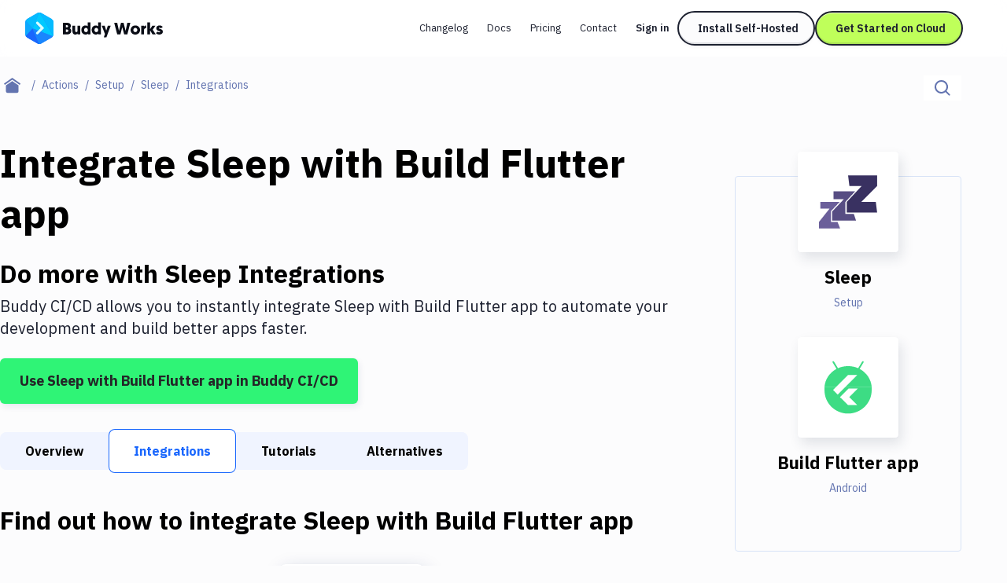

--- FILE ---
content_type: application/javascript; charset=UTF-8
request_url: https://buddy.works/_next/static/chunks/pages/docs/%5B...id%5D-d551365bcd910200.js
body_size: 7723
content:
(self.webpackChunk_N_E=self.webpackChunk_N_E||[]).push([[14516],{37502:function(e,s,t){"use strict";var r,a=t(67294);function n(){return(n=Object.assign?Object.assign.bind():function(e){for(var s=1;s<arguments.length;s++){var t=arguments[s];for(var r in t)({}).hasOwnProperty.call(t,r)&&(e[r]=t[r])}return e}).apply(null,arguments)}s.Z=e=>a.createElement("svg",n({width:20,height:20,fill:"none",xmlns:"http://www.w3.org/2000/svg"},e),r||(r=a.createElement("path",{fillRule:"evenodd",clipRule:"evenodd",d:"M8 4H6v2h2V4Zm4 0h-2v2h2v2h-2v2H8v2H6v2H4v2h2v-2h2v-2h2v-2h2V8h2v2h2V8h-2V6h2V4h-2v2h-2V4Zm2 8h2v2h-2v-2Z",fill:"currentColor"})))},21906:function(e,s,t){(window.__NEXT_P=window.__NEXT_P||[]).push(["/docs/[...id]",function(){return t(12049)}])},76121:function(e,s,t){"use strict";t.d(s,{t:function(){return c}});var r=t(85893);t(67294);var a=t(31097),n=t(8242),i=t(15529);let l=({url:e,text:s,className:t,isLeftArrow:l,simple:m,emptyText:c})=>(0,r.jsxs)(n._,{simple:m,size:"lg",as:!e&&"div",href:e,className:(0,i.cn)("font-ibm text-primary-800 gap-2 bg-background-100 px-6 h-full",!s&&"justify-center",l||"flex-row-reverse",t),children:[(0,r.jsx)(a.Z,{className:(0,i.cn)(l&&"rotate-180")}),c&&(0,r.jsx)("span",{className:"sr-only",children:c}),s&&(0,r.jsx)("span",{className:(0,i.cn)("truncate break-words flex-1",l||"text-right"),children:s})]}),m=({pageCount:e})=>{let s=e.currentPage<1?1:e.currentPage>e.lastPage?e.lastPage:e.currentPage,t=e.lastPage,a=t<6?Array.from(Array(t).keys()).map(e=>e+1):[...new Set([1,Math.max(1,s-1),s,Math.min(t,s+1),t])];a.length>1&&(a[0]!==a[1]-1&&a.splice(1,0,-1),a[a.length-1]!==a[a.length-2]+1&&a.splice(-1,0,-1),4===a.length&&a.splice(2,0,1===s?s+2:t-2));let i=a.filter((e,s,t)=>-1===e||t.indexOf(e)===s).map(e=>({page:-1===e?null:e}));return(0,r.jsx)("div",{className:"flex grow justify-center items-center select-none",children:i.map(({page:t},a)=>null===t?(0,r.jsx)("div",{className:"flex justify-center items-center size-12",children:"..."},a):t===s?(0,r.jsx)("div",{className:"flex justify-center items-center size-12 text-primary-800 font-bold",children:t},a):(0,r.jsx)(n._,{size:"md",className:"border-transparent text-primary-800",href:e.urlGetter(t),children:t},a))})},c=({previous:e,next:s,pageCount:t,simple:a})=>{var n,c;let d=(0,i.cn)(t?"aspect-square":"w-1/2");return(0,r.jsx)("div",{className:(0,i.cn)("h-18 bg-background-100 max-xl:border-b border-l border-t border-border relative text-new-custom-lg",!t&&"bg-stripe"),children:(0,r.jsxs)("div",{className:"absolute -inset-px flex",children:[e?(0,r.jsx)(l,{isLeftArrow:!0,url:e.url,text:(n=e.text,t?void 0:n),emptyText:"Previous page",className:(0,i.cn)(d)}):(0,r.jsx)("div",{className:(0,i.cn)(d)}),t&&(0,r.jsx)(m,{pageCount:t}),s?(0,r.jsx)(l,{url:s.url,text:(c=s.text,t?void 0:c),className:(0,i.cn)(d),simple:a,emptyText:"Next page"}):(0,r.jsx)("div",{className:(0,i.cn)(d)})]})})}},28876:function(e,s,t){"use strict";t.d(s,{p:function(){return d}});var r=t(85893);t(67294);var a=t(27801),n=t(14917),i=t(37502),l=t(46444),m=t(16237);let c=({children:e,className:s,ctaPrefix:t,generalCta:a,...n})=>(0,r.jsx)(l.Z,{cta:t,generalCta:a,children:(0,r.jsxs)(m.x,{...n,className:`font-ibm p-6 bg-background-100 border border-b border-t-0 border-l-0 xl:border-r-0 border-border border-r-transparent text-new-custom-sm lg:new-custom-lg cursor-pointer font-semibold relative flex items-center max-h-36 min-h-36 transition-shadow hover:shadow-element focus-visible:shadow-element ${s||""}`,children:[(0,r.jsx)(i.Z,{className:"absolute top-[0.375rem] right-[0.375rem] text-primary-600"}),(0,r.jsx)("span",{className:"flex items-center line-clamp-3 text-primary-800",children:e})]})}),d=({title:e="Recommended",suggestions:s,maxSuggestions:t})=>{if(!s.length)return null;let i=t?s.slice(0,t):s;return(0,r.jsxs)(r.Fragment,{children:[(0,r.jsx)(a.v,{className:"max-xl:mt-6",children:(0,r.jsx)(n.C,{className:"h-[calc(4.5rem-1px)]",innerClassName:"!p-0 bg-transparent",children:(0,r.jsx)("div",{className:"px-8 text-new-custom-xs font-medium h-[3rem] flex items-center bg-background-100",children:e})})}),(0,r.jsx)(a.v,{rows:6,children:(0,r.jsx)("div",{className:"flex h-full divide-x divide-solid",children:i.map(({item:e},s)=>(0,r.jsx)(c,{href:e.path,className:"flex-1 max-h-max",ctaPrefix:[`tutorials-suggestions-${e.id}`],generalCta:["general-tutorials-suggestions-post"],children:e.title},s))})})]})}},8242:function(e,s,t){"use strict";t.d(s,{_:function(){return l}});var r=t(85893),a=t(67294),n=t(16237),i=t(15529);let l=a.forwardRef(({className:e,size:s="md",as:t,simple:a,...l},m)=>{let c=t||n.x;return(0,r.jsx)(c,{ref:m,...l,className:(0,i.cn)("aspect-square overflow-hidden flex justify-center items-center border border-border",(!t||"button"===t)&&"hover:border-border-200 hover:shadow-element-bright focus-visible:border-border-200 focus-visible:shadow-element-bright",(()=>{switch(s){case"sm":return"size-6";case"md":default:return"size-12";case"lg":return"size-18";case"xl":return"size-24"}})(),a?"border-l-0 hover:border-l":"border-l",e)})})},17678:function(e,s,t){"use strict";t.d(s,{B:function(){return c},EA:function(){return p},FQ:function(){return d},Mu:function(){return g},b7:function(){return m},rd:function(){return x},us:function(){return u},x7:function(){return o}});var r=t(30240),a=t(7298),n=t(27845),i=t(82270),l=t(87551);let m=e=>(0,r.Z)(new Date(e),"LLL d, y"),c=e=>(0,r.Z)(new Date(e),"LLL d, y"),d=e=>(0,r.Z)(new Date(e),"LLL d, y"),o=e=>(0,r.Z)(new Date(1e3*e),"dd-MM-yyyy"),x=(e,s)=>(0,a.Z)(new Date(e),new Date(s)),p=e=>{let s=new Date,t=(0,n.Z)(s,e),r=(0,i.Z)({start:s,end:t}),a=r.hours+24*r.days,{minutes:l,seconds:m}=r;return a?`${h(a)}:${h(l)}:${h(m)}`:`${h(l)}:${h(m)}`};function h(e){let s=String(e);return 1===s.length?`0${s}`:s}let u=(e,s)=>(0,l.Z)(new Date(s),new Date(e)),g=e=>c(1e3*e)},12049:function(e,s,t){"use strict";t.r(s),t.d(s,{__N_SSG:function(){return K},default:function(){return ee}});var r,a,n,i=t(85893),l=t(67294),m=t(57781),c=t(63300),d=t(6987),o=e=>{let[s,t]=(0,l.useState)([]);return(0,l.useEffect)(()=>{let e=new IntersectionObserver(e=>{for(let s=0;s<e.length;s++)e[s].isIntersecting&&t(e[s].target.getAttribute("id"))},{rootMargin:"0px 0px -20% 0px",threshold:1}),s=document.querySelectorAll("h2, h3, h4");for(let t=0;t<s.length;t++)e.observe(s[t])},[e.join(",")]),{activeHeader:s,setActiveHeader:t}},x=t(27801),p=t(14917);let h=(0,l.forwardRef)(({activeHeader:e,heading:s,handleClick:t,className:r},a)=>(0,i.jsxs)(i.Fragment,{children:[(0,i.jsx)("a",{ref:a,href:`#${s.anchor}`,className:`block hover:text-primary-600 focus-visible:text-primary-600 py-1.5 ${e===s.anchor?"text-primary-600":"text-primary-600/70"} ${r||""}`,onClick:e=>t(e,s),children:s.title}),!!s.nodes&&(0,i.jsx)(u,{activeHeader:e,heading:s,handleClick:t,className:"pl-6"})]})),u=({activeHeader:e,heading:s,handleClick:t,className:r})=>{let a=s.nodes.map(()=>(0,l.createRef)());return(0,l.useEffect)(()=>{},[s]),(0,i.jsx)(i.Fragment,{children:s.nodes.map((s,n)=>(0,i.jsx)(h,{activeHeader:e,heading:s,ref:e=>a[n].current=e,handleClick:t,className:r},n))})},g=({article:e})=>{let[s,t]=(0,l.useState)(!1),[r,a]=(0,l.useState)([]),[n,m]=(0,l.useState)([]),{headings:c}=e;if((0,l.useEffect)(()=>{window.addEventListener("scroll",()=>{t(window.scrollY>5)})},[]),(0,l.useEffect)(()=>{c&&a(function(e){let s;let t=e.slice().reverse(),r=2,a=[];for(let e=0;e<t.length;e+=1){let n={...s=t[e],anchor:(0,d.n)(s.title)};if(s.level>r){for(let r=e;r<t.length;r+=1)if(t[r].level<s.level){t[r].nodes=t[r].nodes?[n,...t[r].nodes]:[n];break}}else r=s.level,a.push(n)}return a.reverse()}(c))},[c]),c&&c.length){let{activeHeader:e,setActiveHeader:t}=o(c.map(e=>e.title));if((0,l.useEffect)(()=>{},[e]),r.length<1)return null;return(0,i.jsx)(x.v,{as:"article",className:`font-ibm text-new-custom-xs w-full ${s?"xl:border-b":""}`,children:(0,i.jsxs)("div",{className:"p-6",children:[(0,i.jsx)(p.C,{className:"mb-3 font-medium",children:(0,i.jsx)("header",{children:"On this page"})}),r.map((s,t)=>(0,i.jsxs)(l.Fragment,{children:[(0,i.jsx)("a",{href:`#${s.anchor}`,className:` block hover:text-primary-600 focus-visible:text-primary-600 py-1 ${e===s.anchor?"text-primary-600":"text-primary-600/70"}`,onClick:e=>h(e,s),children:s.title}),!!s.nodes&&(0,i.jsx)(u,{heading:s,activeHeader:e,handleClick:h,className:"pl-3"})]},t))]})});function h(e,s,r){if(r?e.preventDefault():t(s.anchor),n.find(e=>e.anchor===s.anchor)){m(n.filter(e=>e.anchor!==s.anchor));return}m([...n,s])}}return null};var j=t(85933),b=t(20702),f=t(17678),v=t(71852),w=t(78435),N=t(16318),y=t(76121),_=t(38287),$=t(99210),k=t(28876),C=t(65378);let E=/export\s+const\s+meta\s+=\s+({((\r\n?|\n)|.)*?(\r\n?|\n)};)/;var O=({breadcrumbItems:e,article:{article:s,content:t},ips:r,navbarItems:a,mainCategories:n,pageNavigation:d})=>{let o=t?.replace(E,""),{toggleHamburger:p,hamburgerOpened:h}=(0,l.useContext)(v.m),u=(0,m.zC)(e),O=Array.isArray(s.recommended)?s.recommended.map(e=>({item:{path:e.path,title:e.title,type:"docs"}})):[],q=s.path.startsWith("/api/")?"assets/images/og-social-api-image.png":"assets/images/og-social-image.png";return(0,i.jsxs)(i.Fragment,{children:[(0,i.jsx)(b.w,{title:`${s.metaTitle||s.originalTitle} | Docs`,description:s.meta_description||s.description,noindex:!!s.draft||!!s.redirect,nofollow:!!s.draft||!!s.redirect,openGraph:{description:s.description,type:"article",article:{modifiedTime:(0,f.x7)(s.lastModifyDate)},images:[{url:`${(0,j.$2)(s.share||q)}?300924`}]},breadcrumbItems:[{name:"Docs",item:(0,j.V)()},...e.map(e=>({name:e.name,item:e.url?(0,j.$2)(e.url):(0,j.V)(s.path)}))],faq:s.faq}),(0,i.jsx)(c.s,{article:s,children:(0,i.jsx)($.H,{mainCategories:n,breadcrumbs:u,toggleHamburger:p,children:(0,i.jsxs)("main",{className:"new-lg:grid grid-cols-[minmax(200px,_1fr)_16rem] xl:grid-cols-[18rem_minmax(200px,_1fr)_16.5rem] xl:gap-6 max-xl:divide-x xl:pb-24",children:[(0,i.jsx)(_.Z,{navbarItems:a,categories:n}),(0,i.jsxs)("div",{className:"xl:space-y-6",children:[(0,i.jsx)("section",{className:`new-overlay ${h?"new-sidebar-overlay-open":""}`,children:!!t&&(0,i.jsx)(x.v,{children:(0,i.jsxs)("div",{className:"p-6 bg-background-100",children:[(0,i.jsx)(w.O,{items:u,className:"mb-4 max-xl:hidden",hideLastItem:!0}),(0,i.jsxs)("div",{className:"flex flex-col new-lg:flex-row new-lg:justify-between new-lg:items-center mb-4 new-lg:mb-0",children:[(0,i.jsx)("h1",{className:"text-custom-4xl leading-[3rem] font-semibold tracking-[-0.32px]",children:s.originalTitle}),(0,i.jsx)("div",{className:"flex mt-4 new-lg:mt-0",children:(0,i.jsx)(C.O,{article:s})})]}),(0,i.jsx)("span",{className:"block bg-stripe h-14 bg-clip-content py-1 mb-4"}),(0,i.jsx)("div",{children:(0,i.jsx)(N.i,{article:!0,headerOffset:1,ips:r,children:o})}),!!s.lastModifyDate&&(0,i.jsxs)("p",{className:"text-new-custom-xs text-primary-600/70 mt-6",children:["Last modified on ",(0,f.Mu)(s.lastModifyDate)]})]})})}),(0,i.jsx)(y.t,{simple:!0,...d}),(0,i.jsx)(k.p,{suggestions:O})]}),(0,i.jsx)("div",{className:"static max-xl:border-l border-border",children:(0,i.jsx)("div",{className:"sticky top-[95px] xl:top-[168px]",children:s.headings.length>1&&(0,i.jsx)("div",{className:"max-new-lg:hidden mb-6",children:(0,i.jsx)(g,{article:s,className:"mb-10"})})})})]})})})]})},q=t(85094),Z=t(78109),R=t(21133);let I=({method:e="GET",path:s,className:t})=>{let r={GET:"text-rainbow-green-3",PATCH:"text-rainbow-orange-light-3",DEL:"text-rainbow-red-3",POST:"text-rainbow-blue-3",PUT:"text-rainbow-purple-3"},a=r[(0,R.l)(e)]||r.GET;return(0,i.jsx)(p.C,{className:`!pb-2 !pr-10 ${t}`,children:(0,i.jsxs)("ul",{className:"flex flex-wrap items-center font-ibm-mono text-sm py-1.5",children:[(0,i.jsx)("li",{children:(0,i.jsx)(Z.k,{method:e,size:"md"})}),s?.split("/").map(e=>e.length>0&&i.jsxs("li",{children:[i.jsx("span",{className:"ml-2",children:"/"}),i.jsx("span",{className:e.includes(":")?`font-bold ml-1 ${a}`:"ml-2",children:e})]},e))]})})};function M(){return(M=Object.assign?Object.assign.bind():function(e){for(var s=1;s<arguments.length;s++){var t=arguments[s];for(var r in t)({}).hasOwnProperty.call(t,r)&&(e[r]=t[r])}return e}).apply(null,arguments)}var H=e=>l.createElement("svg",M({width:16,height:16,fill:"none",xmlns:"http://www.w3.org/2000/svg"},e),r||(r=l.createElement("path",{fillRule:"evenodd",clipRule:"evenodd",d:"M4 7.2H2.4v1.6H4V7.2Zm.8 0h1.6v1.6H4.8V7.2Zm4 0H7.2v1.6h1.6V7.2Zm.8 0h1.6v1.6H9.6V7.2Zm2.4 0h1.6v1.6H12V7.2Z",fill:"#0A0D16"})),a||(a=l.createElement("path",{fillRule:"evenodd",clipRule:"evenodd",d:"M8.8 12v1.6H7.2V12h1.6Zm0-2.4v1.6H7.2V9.6h1.6Zm0-.8V7.2H7.2v1.6h1.6Zm0-4v1.6H7.2V4.8h1.6Zm0-.8V2.4H7.2V4h1.6Z",fill:"#0A0D16"})));function L(){return(L=Object.assign?Object.assign.bind():function(e){for(var s=1;s<arguments.length;s++){var t=arguments[s];for(var r in t)({}).hasOwnProperty.call(t,r)&&(e[r]=t[r])}return e}).apply(null,arguments)}var S=e=>l.createElement("svg",L({width:16,height:16,fill:"none",xmlns:"http://www.w3.org/2000/svg"},e),n||(n=l.createElement("path",{fillRule:"evenodd",clipRule:"evenodd",d:"M4 7.2H2.4v1.6H4V7.2Zm.8 0h1.6v1.6H4.8V7.2Zm4 0H7.2v1.6h1.6V7.2Zm.8 0h1.6v1.6H9.6V7.2Zm2.4 0h1.6v1.6H12V7.2Z",fill:"#0A0D16"}))),D=t(24104),T=t(92934);let V=({name:e,type:s,required:t,text:r,items:a,code:n,light:m,className:c,enum:d,variants:o,readOnly:x,writeOnly:p,defaultValue:h,minLength:u,maxLength:g,pattern:j,minimum:b,maximum:f,exclusiveMinimum:v,exclusiveMaximum:w,minItems:y,maxItems:_,uniqueItems:$,example:k})=>{let[C,E]=(0,l.useState)(!1);if("oneOf"===s&&o)return(0,i.jsxs)("div",{className:`font-ibm-mono text-new-custom-2xs pt-2 pb-3 border-t first-of-type:border-0 ${m?"border-background-300":"border-border-2 px-6"} ${c||""}`,children:[(0,i.jsx)("div",{children:r||"Choose one of the following request formats:"}),(0,i.jsx)("div",{children:o.map((e,s)=>(0,i.jsxs)("details",{className:"border border-border-300 overflow-hidden group mt-2",children:[(0,i.jsxs)("summary",{className:"cursor-pointer bg-bg-200 hover:bg-bg-300 text-xs line-6 flex items-center gap-2 list-none [&::-webkit-details-marker]:hidden",children:[(0,i.jsx)(T.Z,{className:"flex-none size-5 transition duration-300 rotate-0 group-open:rotate-90 text-border-500 group-hover:text-body"}),(0,i.jsx)("span",{children:e.name}),e.description&&(0,i.jsxs)("span",{children:[" - ",(0,i.jsx)("span",{className:"text-[#6B6F7C]",children:e.description})]})]}),(0,i.jsx)("div",{className:"bg-background-400 mt-px",children:e.parameters&&e.parameters.map((e,s)=>(0,i.jsx)(V,{name:e.name,type:e.type,required:e.required,text:e.description,items:e.parameters,enum:e.enum,readOnly:e.readOnly,writeOnly:e.writeOnly,defaultValue:e.defaultValue,minLength:e.minLength,maxLength:e.maxLength,pattern:e.pattern,minimum:e.minimum,maximum:e.maximum,exclusiveMinimum:e.exclusiveMinimum,exclusiveMaximum:e.exclusiveMaximum,minItems:e.minItems,maxItems:e.maxItems,uniqueItems:e.uniqueItems,example:e.example,light:!m,className:"!px-4"},s))})]},s))})]});let O=(()=>{let e=[];if((void 0!==u||void 0!==g)&&(void 0!==u&&void 0!==g?e.push(`Length: ${u}-${g} characters`):void 0!==u?e.push(`Min length: ${u} characters`):void 0!==g&&e.push(`Max length: ${g} characters`)),void 0!==b||void 0!==f){let s=v?">":"≥",t=w?"<":"≤";void 0!==b&&void 0!==f?e.push(`Range: ${s} ${b} and ${t} ${f}`):void 0!==b?e.push(`${s} ${b}`):void 0!==f&&e.push(`${t} ${f}`)}return(void 0!==y||void 0!==_)&&(void 0!==y&&void 0!==_?e.push(`Items: ${y}-${_}`):void 0!==y?e.push(`Min items: ${y}`):void 0!==_&&e.push(`Max items: ${_}`)),$&&e.push("Unique items required"),j&&e.push(`Pattern: ${j}`),e})();return(0,i.jsxs)("div",{className:`font-ibm-mono text-new-custom-2xs pt-2 pb-3 border-t first-of-type:border-0 ${m?"border-background-300":"border-border-2 px-6"} ${c||""}`,children:[(0,i.jsxs)("div",{className:"flex flex-wrap items-center gap-x-2",children:[(0,i.jsx)("b",{className:"font-semibold",children:e}),x&&(0,i.jsx)("span",{className:"text-rainbow-pink-3",children:"read-only"}),p&&(0,i.jsx)("span",{className:"text-rainbow-orange-3",children:"write-only"}),t&&(0,i.jsx)("span",{className:"text-rainbow-red-3",children:"required"}),s&&(0,i.jsx)("span",{className:"text-[#6B6F7C]",children:s}),n&&(0,i.jsx)("span",{className:"text-[#EE4AD6] px-1.5",children:n})]}),r&&(0,i.jsx)(N.i,{params:!0,children:r}),(0,i.jsxs)("div",{children:[O.length>0&&(0,i.jsxs)("p",{children:[(0,i.jsx)("span",{className:"text-[#6B6F7C]",children:"Constraints:"})," ",O.join(" • ")]}),d&&d.length>0&&(0,i.jsxs)("div",{children:[(0,i.jsx)("span",{className:"text-[#6B6F7C]",children:"Allowed enum: "}),d.map((e,s)=>(0,i.jsxs)("div",{className:"inline-block",children:[(0,i.jsx)(D.L,{newMarkdown:!0,children:e}),s<d.length-1&&(0,i.jsx)("span",{className:"mr-1",children:","})]},s))]}),void 0!==h&&(0,i.jsxs)("p",{children:[(0,i.jsx)("span",{className:"text-[#6B6F7C]",children:"Default:"})," ",(0,i.jsx)(D.L,{newMarkdown:!0,children:JSON.stringify(h)})]}),void 0!==k&&(0,i.jsxs)("p",{children:[(0,i.jsx)("span",{className:"text-[#6B6F7C]",children:"Example:"})," ",(0,i.jsx)(D.L,{newMarkdown:!0,children:JSON.stringify(k)})]})]}),a&&(0,i.jsxs)("div",{className:"mt-3",children:[(0,i.jsxs)("button",{className:`${m?"bg-background-300":"bg-background-400"} py-1.5 px-4 flex items-center gap-2`,onClick:()=>E(e=>!e),children:[C?(0,i.jsx)(S,{}):(0,i.jsx)(H,{}),C?"Hide properties":"Show properties"]}),C&&(0,i.jsx)("div",{className:`${m?"bg-background-300":"bg-background-400"} mt-px`,children:a.map((e,s)=>(0,i.jsx)(V,{light:!m,name:e.name,text:e.description,type:e.type,required:e.required,code:e.code,items:e.parameters,enum:e.enum,variants:e.variants,readOnly:e.readOnly,writeOnly:e.writeOnly,defaultValue:e.defaultValue,minLength:e.minLength,maxLength:e.maxLength,pattern:e.pattern,minimum:e.minimum,maximum:e.maximum,exclusiveMinimum:e.exclusiveMinimum,exclusiveMaximum:e.exclusiveMaximum,minItems:e.minItems,maxItems:e.maxItems,uniqueItems:e.uniqueItems,example:e.example,className:"!px-4"},s))})]})]})};var P=t(98990),A=t(57114),z=t(6989),F=t(99729);let B=({codeSnippets:e})=>{let[s,t]=(0,l.useState)("curl"),r=e=>{t(e)};return(0,i.jsx)(z.d,{language:s,withDollarSign:!1,nowrap:!0,buttons:(0,i.jsxs)(i.Fragment,{children:[Object.keys(e).map(e=>(0,i.jsx)(F.E,{onClick:()=>r(e),isSelected:s===e,children:e},e)),(0,i.jsx)(F.E,{copyText:e[s],asCopy:!0})]}),children:e[s]})},U=/export\s+const\s+meta\s+=\s+({((\r\n?|\n)|.)*?(\r\n?|\n)};)/,G=({article:e})=>e?(0,i.jsxs)("p",{className:"text-new-custom-xs text-primary-600/70 mt-6",children:["Last modified on ",(0,f.Mu)(e.lastModifyDate)]}):null;var W=({breadcrumbItems:e,article:{article:s,content:t},navbarItems:r,mainCategories:a,pageNavigation:n,formattedRequestExamples:d,formattedResponseExamples:o})=>{let{toggleHamburger:h,hamburgerOpened:u}=(0,l.useContext)(v.m),g=t?.replace(U,""),f=(0,m.zC)(e),k=(0,A.W)(f),E=`${s?.metaTitle??k} | API Docs`,O=s.response_parameters?.length>0;return(0,i.jsxs)(i.Fragment,{children:[(0,i.jsx)(b.w,{title:E,description:s.meta_description||s.description,noindex:!!s.draft||!!s.usage,nofollow:!!s.draft||!!s.usage,openGraph:{description:s.meta_description||s.description,images:[{url:`${(0,j.$2)(s.share||"assets/images/og-social-api-image.png")}?300924`}]},breadcrumbItems:[{name:"Docs",item:(0,j.V)()},...e.map(e=>({name:e.name,item:e.url?(0,j.$2)(e.url):(0,j.V)(s.path)}))]}),(0,i.jsx)(c.s,{article:s,children:(0,i.jsx)($.H,{mainCategories:a,breadcrumbs:f,toggleHamburger:h,children:(0,i.jsxs)("main",{className:"new-lg:grid xl:grid-cols-[18rem_minmax(200px,_1fr)] xl:gap-6 max-xl:divide-x xl:pb-24",children:[(0,i.jsx)(_.Z,{navbarItems:r,categories:a}),(0,i.jsxs)("div",{children:[(0,i.jsx)(x.v,{className:"mb-6",children:(0,i.jsxs)("div",{className:`px-6 pt-6 ${g?"pb-px":"pb-4"}`,children:[(0,i.jsx)(w.O,{items:f,className:"mb-4 max-xl:hidden",hideLastItem:!0}),(0,i.jsxs)("div",{className:"flex flex-col new-lg:flex-row new-lg:justify-between new-lg:items-center mb-4 new-lg:mb-0",children:[(0,i.jsx)("h1",{className:"text-custom-4xl leading-[3rem] font-semibold tracking-[-0.32px]",children:s.originalTitle}),(0,i.jsx)("div",{className:"flex mt-4 new-lg:mt-0",children:(0,i.jsx)(C.O,{article:s})})]}),(0,i.jsx)(I,{method:s.request_method,path:s.request_path,className:`mt-4 ${g?"mb-4":""}`}),!!g&&(0,i.jsx)(N.i,{params:!0,children:g})]})}),(0,i.jsxs)("div",{className:"grid md:grid-cols-2 gap-6",children:[(0,i.jsxs)("section",{className:`new-overlay ${u?"new-sidebar-overlay-open":""} xl:space-y-6 max-xl:flex flex-col justify-between`,children:[(0,i.jsx)(x.v,{children:(0,i.jsxs)("div",{className:"p-6 pb-2",children:[(0,i.jsx)(p.C,{className:"mb-6",children:(0,i.jsx)("h2",{className:"text-new-custom-xs font-medium",children:"Request"})}),s.required_scopes?.length>0&&(0,i.jsx)(P.k,{label:"REQUIRED SCOPES",children:s.required_scopes.join(", ")}),s.request_url_parameters?.length>0&&(0,i.jsx)(P.k,{label:"URL PARAMETERS",params:!0,children:s.request_url_parameters.map(e=>(0,i.jsx)(V,{...e,text:e.description,items:e.parameters},e.name))}),s.request_get_parameters?.length>0&&(0,i.jsx)(P.k,{label:"GET PARAMETERS",params:!0,children:s.request_get_parameters.map(e=>(0,i.jsx)(V,{...e,text:e.description,items:e.parameters},e.name))}),s.request_post_parameters?.length>0&&(0,i.jsx)(P.k,{label:"POST PARAMETERS",params:!0,children:s.request_post_parameters.map(e=>(0,i.jsx)(V,{...e,text:e.description,items:e.parameters},e.name))}),!O&&(0,i.jsx)(G,{article:s})]})}),O&&(0,i.jsx)(x.v,{children:(0,i.jsxs)("div",{className:"p-6 pb-2",children:[(0,i.jsx)(p.C,{className:"mb-6",children:(0,i.jsx)("h2",{className:"text-new-custom-xs font-medium",children:"Response"})}),(0,i.jsx)(P.k,{label:"RESPONSE BODY",params:!0,children:s.response_parameters.map(e=>{let s="__primitiveResponse"===e.name?void 0:e.name.startsWith("__")?e.type:e.name;return(0,i.jsx)(V,{...e,name:s,text:e.description,items:e.parameters},e.name)})}),(0,i.jsx)(G,{article:s})]})}),(0,i.jsx)("div",{className:"new-lg:max-xl:-mb-px",children:(0,i.jsx)(y.t,{simple:!0,...n})})]}),(0,i.jsx)("div",{children:(()=>{let e=d?void 0!==s.api_example_requests?d.filter(e=>s.api_example_requests.includes(e.name)):d:[],t=o?void 0!==s.api_example_responses?o.filter(e=>s.api_example_responses.includes(e.name)):o:[],r=`curl -X ${s.request_method} "https://api.buddy.works${s.request_path}" \\
  -H "Authorization: Bearer <YOUR-TOKEN>" \\
  -H "Content-Type: application/json"`,a=`\`\`\`CURL
${r}
\`\`\``,n=e.length>0,l=t.length>0;return(0,i.jsx)(x.v,{children:(0,i.jsxs)("div",{className:"px-6 pt-6 pb-px",children:[n&&1===e.length&&(0,i.jsxs)("div",{className:"*:!mt-0 *:!mb-6 mb-12",children:[(0,i.jsx)(p.C,{className:"mb-6",children:(0,i.jsx)("h2",{className:"text-new-custom-xs font-medium",children:"Request example"})}),!!e[0].curl&&!e[0].json&&(0,i.jsx)(N.i,{api:!0,children:`\`\`\`CURL
${e[0].curl}
\`\`\``}),!!e[0].curl&&!!e[0].json&&(0,i.jsx)(B,{codeSnippets:{curl:e[0].curl,json:e[0].json}})]}),n&&e.length>1&&(0,i.jsxs)("div",{className:"mb-6",children:[(0,i.jsx)(p.C,{className:"mb-6",children:(0,i.jsx)("h2",{className:"text-new-custom-xs font-medium",children:"Request examples"})}),e.map((e,s)=>(0,i.jsxs)("details",{className:"border border-border-300 rounded-lg overflow-hidden group",children:[(0,i.jsxs)("summary",{className:"cursor-pointer bg-bg-200 hover:bg-bg-300 text-sm flex items-center gap-2 list-none [&::-webkit-details-marker]:hidden",children:[(0,i.jsx)(T.Z,{className:"flex-none size-5 transition duration-300 rotate-0 group-open:rotate-90 text-border-500 group-hover:text-body"}),e.name||`Example ${s+1}`]}),(0,i.jsxs)("div",{children:[!!e.curl&&!e.json&&(0,i.jsx)(N.i,{api:!0,children:`\`\`\`CURL
${e.curl}
\`\`\``}),!!e.curl&&!!e.json&&(0,i.jsx)(B,{codeSnippets:{curl:e.curl,json:e.json}})]})]},s))]}),!n&&(0,i.jsxs)("div",{className:"*:!mt-0 *:!mb-6 mb-12",children:[(0,i.jsx)(p.C,{className:"mb-6",children:(0,i.jsx)("h2",{className:"text-new-custom-xs font-medium",children:"Request example"})}),(0,i.jsx)(N.i,{api:!0,children:a})]}),l&&1===t.length&&(0,i.jsxs)("div",{className:"*:!mt-0 *:!mb-6 mb-12",children:[(0,i.jsx)(p.C,{className:"mb-6",children:(0,i.jsx)("h2",{className:"text-new-custom-xs font-medium",children:"Response"})}),t[0].response&&(0,i.jsx)(N.i,{api:!0,children:t[0].response}),t[0].status&&(0,i.jsx)(N.i,{api:!0,children:`\`\`\`STATUS
${t[0].status} ${t[0].statusDescription||""}\`\`\``})]}),l&&t.length>1&&(0,i.jsxs)("div",{className:"mb-6",children:[(0,i.jsx)(p.C,{className:"mb-6",children:(0,i.jsx)("h2",{className:"text-new-custom-xs font-medium",children:"Response examples"})}),t.map((e,s)=>(0,i.jsxs)("details",{className:"border border-border-300 rounded-lg overflow-hidden group",children:[(0,i.jsxs)("summary",{className:"cursor-pointer bg-bg-200 hover:bg-bg-300 text-sm flex items-center gap-2 list-none [&::-webkit-details-marker]:hidden",children:[(0,i.jsx)(T.Z,{className:"flex-none size-5 transition duration-300 rotate-0 group-open:rotate-90 text-border-500 group-hover:text-body"}),e.name||`Example ${s+1}`]}),(0,i.jsxs)("div",{children:[e.response&&(0,i.jsx)(N.i,{api:!0,children:e.response}),e.status&&(0,i.jsx)(N.i,{api:!0,children:`\`\`\`STATUS
${e.status} ${e.statusDescription||""}\`\`\``})]})]},s))]})]})})})()})]})]})]})})})]})},X=t(57117);let Y=({options:e,onChange:s})=>{let[t,r]=(0,l.useState)(0);return(0,l.useEffect)(()=>{r(0),s(0)},[e]),(0,i.jsx)("div",{className:"relative text-new-custom-sm",children:(0,i.jsx)(X.v2,{children:({open:a})=>(0,i.jsxs)(i.Fragment,{children:[(0,i.jsxs)(X.v2.Button,{className:"grid grid-cols-[auto,_20px] gap-1 items-center group",children:[(0,i.jsxs)("span",{className:"truncate font-semibold",children:["Example: ",e[t]]})," ",(0,i.jsx)(T.Z,{className:`size-5 rotate-90 transition duration-300 group-hover:text-primary-800 ${a?"text-primary-800":"text-border-500"}`})]}),(0,i.jsx)(X.v2.Items,{as:"button",className:"absolute py-0.5 md:min-w-48 w-max max-w-[60vw] new-lg:max-w-xs z-10 bg-background-100 border border-border-600 shadow-[8px_8px_8px_0px,_4px_4px_4px_0px,_16px_16px_16px_0px] shadow-primary-800/5 text-left",children:e.map((e,t)=>(0,i.jsx)(X.v2.Item,{onClick:()=>{r(t),s(t)},children:({active:s})=>(0,i.jsx)("div",{className:`font-normal py-3.5 px-8 w-full text-primary-400 ${s?"text-primary-800":""}`,children:e})},t))})]})})})},J=/export\s+const\s+meta\s+=\s+({((\r\n?|\n)|.)*?(\r\n?|\n)};)/;var Q=({breadcrumbItems:e,article:{article:s,content:t},navbarItems:r,mainCategories:a,pageNavigation:n,ips:d})=>{let o=t?.replace(J,""),[h,u]=(0,l.useState)(s.examples[0]),[g,j]=(0,l.useState)(s.examples.map(e=>e.title)),{toggleHamburger:k,hamburgerOpened:C}=(0,l.useContext)(v.m),E=`\`\`\`${s.title.replace(" ","-")}${h.title?`-${h.title.replace(" ","-")}`:""}-Example
${h.code}
\`\`\``;(0,l.useEffect)(()=>{u(s.examples[0]),j(s.examples.map(e=>e.title))},[s]);let O=(0,m.zC)(e);return(0,i.jsxs)(i.Fragment,{children:[(0,i.jsx)(b.w,{title:`${s.metaTitle||s.originalTitle} | Docs`,description:s.meta_description||s.description,noindex:!!s.draft||!!s.redirect,nofollow:!!s.draft||!!s.redirect}),(0,i.jsx)(c.s,{article:s,children:(0,i.jsx)($.H,{mainCategories:a,breadcrumbs:O,toggleHamburger:k,children:(0,i.jsxs)("main",{className:"new-lg:grid grid-cols-[minmax(200px,_1fr)_minmax(200px,_1fr)] xl:grid-cols-[18rem_minmax(200px,_1fr)_minmax(200px,_1fr)] xl:gap-6 max-xl:divide-x divide-border xl:pb-24",children:[(0,i.jsx)(_.Z,{navbarItems:r,categories:a}),(0,i.jsxs)("section",{className:`new-overlay ${C?"new-sidebar-overlay-open":""} xl:space-y-6 max-xl:flex flex-col justify-between`,children:[(0,i.jsx)(x.v,{children:(0,i.jsxs)("div",{className:"p-6",children:[(0,i.jsx)(w.O,{items:O,className:"mb-4 max-xl:hidden",hideLastItem:!0}),(0,i.jsx)("h1",{className:"text-custom-4xl leading-[3rem] font-semibold tracking-[-0.32px] mb-4",children:s.title}),(0,i.jsx)("p",{className:"text-lg tracking-tight mb-4",children:s.description}),(0,i.jsx)("span",{className:"block bg-stripe h-14 bg-clip-content py-1 mb-4"}),!!o&&(0,i.jsx)("div",{children:(0,i.jsx)(N.i,{article:!0,headerOffset:1,ips:d,children:o})}),s.elements?.length>0&&(0,i.jsxs)(i.Fragment,{children:[(0,i.jsx)("div",{children:(0,i.jsx)(N.i,{article:!0,headerOffset:1,children:`### ${s.title} Props`})}),s.elements.map(e=>(0,i.jsx)(P.k,{label:e.name,params:!0,children:e.props.map(e=>(0,i.jsx)(V,{name:e.name,type:e.type,required:e.required,text:e.description,items:e.parameters},e.name))}))]}),(0,i.jsxs)("p",{className:"text-new-custom-lg mt-8",children:["Last modified on ",(0,f.Mu)(s.lastModifyDate)]})]})}),(0,i.jsx)(y.t,{...n})]}),(0,i.jsx)("div",{children:(0,i.jsx)(x.v,{children:(0,i.jsxs)("div",{className:"p-8 space-y-4",children:[g?.length>1&&(0,i.jsx)(p.C,{className:"text-new-custom-sm font-semibold",children:(0,i.jsx)(Y,{options:g,onChange:e=>u(s.examples[e])})}),(0,i.jsx)(N.i,{article:!0,children:E})]})})})]})})})]})},K=!0,ee=({singleArticle:e,allCategoryItems:s,breadcrumbItems:t,type:r,ips:a,navbarItems:n,mainCategories:l,formattedRequestExamples:m,formattedResponseExamples:c,pageNavigation:d})=>"article"===r?e.article.usage?(0,i.jsx)(Q,{article:e,navbarItems:n,mainCategories:l,breadcrumbItems:t,pageNavigation:d,ips:a}):e.article.api?(0,i.jsx)(W,{article:e,navbarItems:n,mainCategories:l,breadcrumbItems:t,pageNavigation:d,formattedRequestExamples:m,formattedResponseExamples:c}):(0,i.jsx)(O,{article:e,ips:a,navbarItems:n,mainCategories:l,breadcrumbItems:t,pageNavigation:d}):(0,i.jsx)(q.Z,{description:e.article.description,navbarItems:n,mainCategories:l,allCategoryItems:s,ips:a,breadcrumbItems:t,article:e})}},function(e){e.O(0,[86342,98388,3773,88624,3149,77957,17793,16318,52369,92888,49774,40179],function(){return e(e.s=21906)}),_N_E=e.O()}]);

--- FILE ---
content_type: application/javascript; charset=UTF-8
request_url: https://buddy.works/_next/static/chunks/88624-b25429e5bc59a7cc.js
body_size: 6546
content:
"use strict";(self.webpackChunk_N_E=self.webpackChunk_N_E||[]).push([[88624],{83997:function(t,e,n){n.d(e,{Z:function(){return r}});function r(t){var e=new Date(Date.UTC(t.getFullYear(),t.getMonth(),t.getDate(),t.getHours(),t.getMinutes(),t.getSeconds(),t.getMilliseconds()));return e.setUTCFullYear(t.getFullYear()),t.getTime()-e.getTime()}},50568:function(t,e,n){n.d(e,{Z:function(){return r}});function r(t,e){if(e.length<t)throw TypeError(t+" argument"+(t>1?"s":"")+" required, but only "+e.length+" present")}},8072:function(t,e,n){n.d(e,{u:function(){return a}});var r={ceil:Math.ceil,round:Math.round,floor:Math.floor,trunc:function(t){return t<0?Math.ceil(t):Math.floor(t)}};function a(t){return t?r[t]:r.trunc}},63024:function(t,e,n){n.d(e,{Z:function(){return r}});function r(t){if(null===t||!0===t||!1===t)return NaN;var e=Number(t);return isNaN(e)?e:e<0?Math.ceil(e):Math.floor(e)}},78450:function(t,e,n){n.d(e,{Z:function(){return o}});var r=n(63024),a=n(66381),i=n(50568);function o(t,e){return(0,i.Z)(2,arguments),new Date((0,a.Z)(t).getTime()+(0,r.Z)(e))}},27845:function(t,e,n){n.d(e,{Z:function(){return o}});var r=n(63024),a=n(78450),i=n(50568);function o(t,e){(0,i.Z)(2,arguments);var n=(0,r.Z)(e);return(0,a.Z)(t,1e3*n)}},7298:function(t,e,n){n.d(e,{Z:function(){return i}});var r=n(66381),a=n(50568);function i(t,e){(0,a.Z)(2,arguments);var n=(0,r.Z)(t),i=(0,r.Z)(e),o=n.getTime()-i.getTime();return o<0?-1:o>0?1:o}},11046:function(t,e,n){n.d(e,{Z:function(){return i}});var r=n(66381),a=n(50568);function i(t,e){return(0,a.Z)(2,arguments),(0,r.Z)(t).getTime()-(0,r.Z)(e).getTime()}},87551:function(t,e,n){n.d(e,{Z:function(){return o}});var r=n(11046),a=n(50568),i=n(8072);function o(t,e,n){(0,a.Z)(2,arguments);var o=(0,r.Z)(t,e)/1e3;return(0,i.u)(null==n?void 0:n.roundingMethod)(o)}},30240:function(t,e,n){n.d(e,{Z:function(){return j}});var r,a=n(94035),i={lessThanXSeconds:{one:"less than a second",other:"less than {{count}} seconds"},xSeconds:{one:"1 second",other:"{{count}} seconds"},halfAMinute:"half a minute",lessThanXMinutes:{one:"less than a minute",other:"less than {{count}} minutes"},xMinutes:{one:"1 minute",other:"{{count}} minutes"},aboutXHours:{one:"about 1 hour",other:"about {{count}} hours"},xHours:{one:"1 hour",other:"{{count}} hours"},xDays:{one:"1 day",other:"{{count}} days"},aboutXWeeks:{one:"about 1 week",other:"about {{count}} weeks"},xWeeks:{one:"1 week",other:"{{count}} weeks"},aboutXMonths:{one:"about 1 month",other:"about {{count}} months"},xMonths:{one:"1 month",other:"{{count}} months"},aboutXYears:{one:"about 1 year",other:"about {{count}} years"},xYears:{one:"1 year",other:"{{count}} years"},overXYears:{one:"over 1 year",other:"over {{count}} years"},almostXYears:{one:"almost 1 year",other:"almost {{count}} years"}};function o(t){return function(){var e=arguments.length>0&&void 0!==arguments[0]?arguments[0]:{},n=e.width?String(e.width):t.defaultWidth;return t.formats[n]||t.formats[t.defaultWidth]}}var u={date:o({formats:{full:"EEEE, MMMM do, y",long:"MMMM do, y",medium:"MMM d, y",short:"MM/dd/yyyy"},defaultWidth:"full"}),time:o({formats:{full:"h:mm:ss a zzzz",long:"h:mm:ss a z",medium:"h:mm:ss a",short:"h:mm a"},defaultWidth:"full"}),dateTime:o({formats:{full:"{{date}} 'at' {{time}}",long:"{{date}} 'at' {{time}}",medium:"{{date}}, {{time}}",short:"{{date}}, {{time}}"},defaultWidth:"full"})},s={lastWeek:"'last' eeee 'at' p",yesterday:"'yesterday at' p",today:"'today at' p",tomorrow:"'tomorrow at' p",nextWeek:"eeee 'at' p",other:"P"};function c(t){return function(e,n){var r,a=n||{};if("formatting"===(a.context?String(a.context):"standalone")&&t.formattingValues){var i=t.defaultFormattingWidth||t.defaultWidth,o=a.width?String(a.width):i;r=t.formattingValues[o]||t.formattingValues[i]}else{var u=t.defaultWidth,s=a.width?String(a.width):t.defaultWidth;r=t.values[s]||t.values[u]}return r[t.argumentCallback?t.argumentCallback(e):e]}}function d(t){return function(e){var n,r=arguments.length>1&&void 0!==arguments[1]?arguments[1]:{},a=r.width,i=a&&t.matchPatterns[a]||t.matchPatterns[t.defaultMatchWidth],o=e.match(i);if(!o)return null;var u=o[0],s=a&&t.parsePatterns[a]||t.parsePatterns[t.defaultParseWidth],c=Array.isArray(s)?function(t,e){for(var n=0;n<t.length;n++)if(e(t[n]))return n}(s,function(t){return t.test(u)}):function(t,e){for(var n in t)if(t.hasOwnProperty(n)&&e(t[n]))return n}(s,function(t){return t.test(u)});return n=t.valueCallback?t.valueCallback(c):c,{value:n=r.valueCallback?r.valueCallback(n):n,rest:e.slice(u.length)}}}var h={code:"en-US",formatDistance:function(t,e,n){var r,a=i[t];return(r="string"==typeof a?a:1===e?a.one:a.other.replace("{{count}}",e.toString()),null!=n&&n.addSuffix)?n.comparison&&n.comparison>0?"in "+r:r+" ago":r},formatLong:u,formatRelative:function(t,e,n,r){return s[t]},localize:{ordinalNumber:function(t,e){var n=Number(t),r=n%100;if(r>20||r<10)switch(r%10){case 1:return n+"st";case 2:return n+"nd";case 3:return n+"rd"}return n+"th"},era:c({values:{narrow:["B","A"],abbreviated:["BC","AD"],wide:["Before Christ","Anno Domini"]},defaultWidth:"wide"}),quarter:c({values:{narrow:["1","2","3","4"],abbreviated:["Q1","Q2","Q3","Q4"],wide:["1st quarter","2nd quarter","3rd quarter","4th quarter"]},defaultWidth:"wide",argumentCallback:function(t){return t-1}}),month:c({values:{narrow:["J","F","M","A","M","J","J","A","S","O","N","D"],abbreviated:["Jan","Feb","Mar","Apr","May","Jun","Jul","Aug","Sep","Oct","Nov","Dec"],wide:["January","February","March","April","May","June","July","August","September","October","November","December"]},defaultWidth:"wide"}),day:c({values:{narrow:["S","M","T","W","T","F","S"],short:["Su","Mo","Tu","We","Th","Fr","Sa"],abbreviated:["Sun","Mon","Tue","Wed","Thu","Fri","Sat"],wide:["Sunday","Monday","Tuesday","Wednesday","Thursday","Friday","Saturday"]},defaultWidth:"wide"}),dayPeriod:c({values:{narrow:{am:"a",pm:"p",midnight:"mi",noon:"n",morning:"morning",afternoon:"afternoon",evening:"evening",night:"night"},abbreviated:{am:"AM",pm:"PM",midnight:"midnight",noon:"noon",morning:"morning",afternoon:"afternoon",evening:"evening",night:"night"},wide:{am:"a.m.",pm:"p.m.",midnight:"midnight",noon:"noon",morning:"morning",afternoon:"afternoon",evening:"evening",night:"night"}},defaultWidth:"wide",formattingValues:{narrow:{am:"a",pm:"p",midnight:"mi",noon:"n",morning:"in the morning",afternoon:"in the afternoon",evening:"in the evening",night:"at night"},abbreviated:{am:"AM",pm:"PM",midnight:"midnight",noon:"noon",morning:"in the morning",afternoon:"in the afternoon",evening:"in the evening",night:"at night"},wide:{am:"a.m.",pm:"p.m.",midnight:"midnight",noon:"noon",morning:"in the morning",afternoon:"in the afternoon",evening:"in the evening",night:"at night"}},defaultFormattingWidth:"wide"})},match:{ordinalNumber:(r={matchPattern:/^(\d+)(th|st|nd|rd)?/i,parsePattern:/\d+/i,valueCallback:function(t){return parseInt(t,10)}},function(t){var e=arguments.length>1&&void 0!==arguments[1]?arguments[1]:{},n=t.match(r.matchPattern);if(!n)return null;var a=n[0],i=t.match(r.parsePattern);if(!i)return null;var o=r.valueCallback?r.valueCallback(i[0]):i[0];return{value:o=e.valueCallback?e.valueCallback(o):o,rest:t.slice(a.length)}}),era:d({matchPatterns:{narrow:/^(b|a)/i,abbreviated:/^(b\.?\s?c\.?|b\.?\s?c\.?\s?e\.?|a\.?\s?d\.?|c\.?\s?e\.?)/i,wide:/^(before christ|before common era|anno domini|common era)/i},defaultMatchWidth:"wide",parsePatterns:{any:[/^b/i,/^(a|c)/i]},defaultParseWidth:"any"}),quarter:d({matchPatterns:{narrow:/^[1234]/i,abbreviated:/^q[1234]/i,wide:/^[1234](th|st|nd|rd)? quarter/i},defaultMatchWidth:"wide",parsePatterns:{any:[/1/i,/2/i,/3/i,/4/i]},defaultParseWidth:"any",valueCallback:function(t){return t+1}}),month:d({matchPatterns:{narrow:/^[jfmasond]/i,abbreviated:/^(jan|feb|mar|apr|may|jun|jul|aug|sep|oct|nov|dec)/i,wide:/^(january|february|march|april|may|june|july|august|september|october|november|december)/i},defaultMatchWidth:"wide",parsePatterns:{narrow:[/^j/i,/^f/i,/^m/i,/^a/i,/^m/i,/^j/i,/^j/i,/^a/i,/^s/i,/^o/i,/^n/i,/^d/i],any:[/^ja/i,/^f/i,/^mar/i,/^ap/i,/^may/i,/^jun/i,/^jul/i,/^au/i,/^s/i,/^o/i,/^n/i,/^d/i]},defaultParseWidth:"any"}),day:d({matchPatterns:{narrow:/^[smtwf]/i,short:/^(su|mo|tu|we|th|fr|sa)/i,abbreviated:/^(sun|mon|tue|wed|thu|fri|sat)/i,wide:/^(sunday|monday|tuesday|wednesday|thursday|friday|saturday)/i},defaultMatchWidth:"wide",parsePatterns:{narrow:[/^s/i,/^m/i,/^t/i,/^w/i,/^t/i,/^f/i,/^s/i],any:[/^su/i,/^m/i,/^tu/i,/^w/i,/^th/i,/^f/i,/^sa/i]},defaultParseWidth:"any"}),dayPeriod:d({matchPatterns:{narrow:/^(a|p|mi|n|(in the|at) (morning|afternoon|evening|night))/i,any:/^([ap]\.?\s?m\.?|midnight|noon|(in the|at) (morning|afternoon|evening|night))/i},defaultMatchWidth:"any",parsePatterns:{any:{am:/^a/i,pm:/^p/i,midnight:/^mi/i,noon:/^no/i,morning:/morning/i,afternoon:/afternoon/i,evening:/evening/i,night:/night/i}},defaultParseWidth:"any"})},options:{weekStartsOn:0,firstWeekContainsDate:1}},l=n(63024),f=n(78450),g=n(50568),m=n(66381);function w(t,e){for(var n=Math.abs(t).toString();n.length<e;)n="0"+n;return(t<0?"-":"")+n}var v={y:function(t,e){var n=t.getUTCFullYear(),r=n>0?n:1-n;return w("yy"===e?r%100:r,e.length)},M:function(t,e){var n=t.getUTCMonth();return"M"===e?String(n+1):w(n+1,2)},d:function(t,e){return w(t.getUTCDate(),e.length)},h:function(t,e){return w(t.getUTCHours()%12||12,e.length)},H:function(t,e){return w(t.getUTCHours(),e.length)},m:function(t,e){return w(t.getUTCMinutes(),e.length)},s:function(t,e){return w(t.getUTCSeconds(),e.length)},S:function(t,e){var n=e.length;return w(Math.floor(t.getUTCMilliseconds()*Math.pow(10,n-3)),e.length)}};function b(t){(0,g.Z)(1,arguments);var e=(0,m.Z)(t),n=e.getUTCDay();return e.setUTCDate(e.getUTCDate()-((n<1?7:0)+n-1)),e.setUTCHours(0,0,0,0),e}function y(t){(0,g.Z)(1,arguments);var e=(0,m.Z)(t),n=e.getUTCFullYear(),r=new Date(0);r.setUTCFullYear(n+1,0,4),r.setUTCHours(0,0,0,0);var a=b(r),i=new Date(0);i.setUTCFullYear(n,0,4),i.setUTCHours(0,0,0,0);var o=b(i);return e.getTime()>=a.getTime()?n+1:e.getTime()>=o.getTime()?n:n-1}function Z(t,e){(0,g.Z)(1,arguments);var n=e||{},r=n.locale,a=r&&r.options&&r.options.weekStartsOn,i=null==a?0:(0,l.Z)(a),o=null==n.weekStartsOn?i:(0,l.Z)(n.weekStartsOn);if(!(o>=0&&o<=6))throw RangeError("weekStartsOn must be between 0 and 6 inclusively");var u=(0,m.Z)(t),s=u.getUTCDay();return u.setUTCDate(u.getUTCDate()-((s<o?7:0)+s-o)),u.setUTCHours(0,0,0,0),u}function M(t,e){(0,g.Z)(1,arguments);var n=(0,m.Z)(t),r=n.getUTCFullYear(),a=e||{},i=a.locale,o=i&&i.options&&i.options.firstWeekContainsDate,u=null==o?1:(0,l.Z)(o),s=null==a.firstWeekContainsDate?u:(0,l.Z)(a.firstWeekContainsDate);if(!(s>=1&&s<=7))throw RangeError("firstWeekContainsDate must be between 1 and 7 inclusively");var c=new Date(0);c.setUTCFullYear(r+1,0,s),c.setUTCHours(0,0,0,0);var d=Z(c,e),h=new Date(0);h.setUTCFullYear(r,0,s),h.setUTCHours(0,0,0,0);var f=Z(h,e);return n.getTime()>=d.getTime()?r+1:n.getTime()>=f.getTime()?r:r-1}var T={midnight:"midnight",noon:"noon",morning:"morning",afternoon:"afternoon",evening:"evening",night:"night"};function p(t,e){var n=t>0?"-":"+",r=Math.abs(t),a=Math.floor(r/60),i=r%60;return 0===i?n+String(a):n+String(a)+e+w(i,2)}function C(t,e){return t%60==0?(t>0?"-":"+")+w(Math.abs(t)/60,2):D(t,e)}function D(t,e){var n=Math.abs(t);return(t>0?"-":"+")+w(Math.floor(n/60),2)+(e||"")+w(n%60,2)}var k={G:function(t,e,n){var r=t.getUTCFullYear()>0?1:0;switch(e){case"G":case"GG":case"GGG":return n.era(r,{width:"abbreviated"});case"GGGGG":return n.era(r,{width:"narrow"});default:return n.era(r,{width:"wide"})}},y:function(t,e,n){if("yo"===e){var r=t.getUTCFullYear();return n.ordinalNumber(r>0?r:1-r,{unit:"year"})}return v.y(t,e)},Y:function(t,e,n,r){var a=M(t,r),i=a>0?a:1-a;return"YY"===e?w(i%100,2):"Yo"===e?n.ordinalNumber(i,{unit:"year"}):w(i,e.length)},R:function(t,e){return w(y(t),e.length)},u:function(t,e){return w(t.getUTCFullYear(),e.length)},Q:function(t,e,n){var r=Math.ceil((t.getUTCMonth()+1)/3);switch(e){case"Q":return String(r);case"QQ":return w(r,2);case"Qo":return n.ordinalNumber(r,{unit:"quarter"});case"QQQ":return n.quarter(r,{width:"abbreviated",context:"formatting"});case"QQQQQ":return n.quarter(r,{width:"narrow",context:"formatting"});default:return n.quarter(r,{width:"wide",context:"formatting"})}},q:function(t,e,n){var r=Math.ceil((t.getUTCMonth()+1)/3);switch(e){case"q":return String(r);case"qq":return w(r,2);case"qo":return n.ordinalNumber(r,{unit:"quarter"});case"qqq":return n.quarter(r,{width:"abbreviated",context:"standalone"});case"qqqqq":return n.quarter(r,{width:"narrow",context:"standalone"});default:return n.quarter(r,{width:"wide",context:"standalone"})}},M:function(t,e,n){var r=t.getUTCMonth();switch(e){case"M":case"MM":return v.M(t,e);case"Mo":return n.ordinalNumber(r+1,{unit:"month"});case"MMM":return n.month(r,{width:"abbreviated",context:"formatting"});case"MMMMM":return n.month(r,{width:"narrow",context:"formatting"});default:return n.month(r,{width:"wide",context:"formatting"})}},L:function(t,e,n){var r=t.getUTCMonth();switch(e){case"L":return String(r+1);case"LL":return w(r+1,2);case"Lo":return n.ordinalNumber(r+1,{unit:"month"});case"LLL":return n.month(r,{width:"abbreviated",context:"standalone"});case"LLLLL":return n.month(r,{width:"narrow",context:"standalone"});default:return n.month(r,{width:"wide",context:"standalone"})}},w:function(t,e,n,r){var a=function(t,e){(0,g.Z)(1,arguments);var n=(0,m.Z)(t);return Math.round((Z(n,e).getTime()-(function(t,e){(0,g.Z)(1,arguments);var n=e||{},r=n.locale,a=r&&r.options&&r.options.firstWeekContainsDate,i=null==a?1:(0,l.Z)(a),o=null==n.firstWeekContainsDate?i:(0,l.Z)(n.firstWeekContainsDate),u=M(t,e),s=new Date(0);return s.setUTCFullYear(u,0,o),s.setUTCHours(0,0,0,0),Z(s,e)})(n,e).getTime())/6048e5)+1}(t,r);return"wo"===e?n.ordinalNumber(a,{unit:"week"}):w(a,e.length)},I:function(t,e,n){var r=function(t){(0,g.Z)(1,arguments);var e=(0,m.Z)(t);return Math.round((b(e).getTime()-(function(t){(0,g.Z)(1,arguments);var e=y(t),n=new Date(0);return n.setUTCFullYear(e,0,4),n.setUTCHours(0,0,0,0),b(n)})(e).getTime())/6048e5)+1}(t);return"Io"===e?n.ordinalNumber(r,{unit:"week"}):w(r,e.length)},d:function(t,e,n){return"do"===e?n.ordinalNumber(t.getUTCDate(),{unit:"date"}):v.d(t,e)},D:function(t,e,n){var r=function(t){(0,g.Z)(1,arguments);var e=(0,m.Z)(t),n=e.getTime();return e.setUTCMonth(0,1),e.setUTCHours(0,0,0,0),Math.floor((n-e.getTime())/864e5)+1}(t);return"Do"===e?n.ordinalNumber(r,{unit:"dayOfYear"}):w(r,e.length)},E:function(t,e,n){var r=t.getUTCDay();switch(e){case"E":case"EE":case"EEE":return n.day(r,{width:"abbreviated",context:"formatting"});case"EEEEE":return n.day(r,{width:"narrow",context:"formatting"});case"EEEEEE":return n.day(r,{width:"short",context:"formatting"});default:return n.day(r,{width:"wide",context:"formatting"})}},e:function(t,e,n,r){var a=t.getUTCDay(),i=(a-r.weekStartsOn+8)%7||7;switch(e){case"e":return String(i);case"ee":return w(i,2);case"eo":return n.ordinalNumber(i,{unit:"day"});case"eee":return n.day(a,{width:"abbreviated",context:"formatting"});case"eeeee":return n.day(a,{width:"narrow",context:"formatting"});case"eeeeee":return n.day(a,{width:"short",context:"formatting"});default:return n.day(a,{width:"wide",context:"formatting"})}},c:function(t,e,n,r){var a=t.getUTCDay(),i=(a-r.weekStartsOn+8)%7||7;switch(e){case"c":return String(i);case"cc":return w(i,e.length);case"co":return n.ordinalNumber(i,{unit:"day"});case"ccc":return n.day(a,{width:"abbreviated",context:"standalone"});case"ccccc":return n.day(a,{width:"narrow",context:"standalone"});case"cccccc":return n.day(a,{width:"short",context:"standalone"});default:return n.day(a,{width:"wide",context:"standalone"})}},i:function(t,e,n){var r=t.getUTCDay(),a=0===r?7:r;switch(e){case"i":return String(a);case"ii":return w(a,e.length);case"io":return n.ordinalNumber(a,{unit:"day"});case"iii":return n.day(r,{width:"abbreviated",context:"formatting"});case"iiiii":return n.day(r,{width:"narrow",context:"formatting"});case"iiiiii":return n.day(r,{width:"short",context:"formatting"});default:return n.day(r,{width:"wide",context:"formatting"})}},a:function(t,e,n){var r=t.getUTCHours()/12>=1?"pm":"am";switch(e){case"a":case"aa":return n.dayPeriod(r,{width:"abbreviated",context:"formatting"});case"aaa":return n.dayPeriod(r,{width:"abbreviated",context:"formatting"}).toLowerCase();case"aaaaa":return n.dayPeriod(r,{width:"narrow",context:"formatting"});default:return n.dayPeriod(r,{width:"wide",context:"formatting"})}},b:function(t,e,n){var r,a=t.getUTCHours();switch(r=12===a?T.noon:0===a?T.midnight:a/12>=1?"pm":"am",e){case"b":case"bb":return n.dayPeriod(r,{width:"abbreviated",context:"formatting"});case"bbb":return n.dayPeriod(r,{width:"abbreviated",context:"formatting"}).toLowerCase();case"bbbbb":return n.dayPeriod(r,{width:"narrow",context:"formatting"});default:return n.dayPeriod(r,{width:"wide",context:"formatting"})}},B:function(t,e,n){var r,a=t.getUTCHours();switch(r=a>=17?T.evening:a>=12?T.afternoon:a>=4?T.morning:T.night,e){case"B":case"BB":case"BBB":return n.dayPeriod(r,{width:"abbreviated",context:"formatting"});case"BBBBB":return n.dayPeriod(r,{width:"narrow",context:"formatting"});default:return n.dayPeriod(r,{width:"wide",context:"formatting"})}},h:function(t,e,n){if("ho"===e){var r=t.getUTCHours()%12;return 0===r&&(r=12),n.ordinalNumber(r,{unit:"hour"})}return v.h(t,e)},H:function(t,e,n){return"Ho"===e?n.ordinalNumber(t.getUTCHours(),{unit:"hour"}):v.H(t,e)},K:function(t,e,n){var r=t.getUTCHours()%12;return"Ko"===e?n.ordinalNumber(r,{unit:"hour"}):w(r,e.length)},k:function(t,e,n){var r=t.getUTCHours();return(0===r&&(r=24),"ko"===e)?n.ordinalNumber(r,{unit:"hour"}):w(r,e.length)},m:function(t,e,n){return"mo"===e?n.ordinalNumber(t.getUTCMinutes(),{unit:"minute"}):v.m(t,e)},s:function(t,e,n){return"so"===e?n.ordinalNumber(t.getUTCSeconds(),{unit:"second"}):v.s(t,e)},S:function(t,e){return v.S(t,e)},X:function(t,e,n,r){var a=(r._originalDate||t).getTimezoneOffset();if(0===a)return"Z";switch(e){case"X":return C(a);case"XXXX":case"XX":return D(a);default:return D(a,":")}},x:function(t,e,n,r){var a=(r._originalDate||t).getTimezoneOffset();switch(e){case"x":return C(a);case"xxxx":case"xx":return D(a);default:return D(a,":")}},O:function(t,e,n,r){var a=(r._originalDate||t).getTimezoneOffset();switch(e){case"O":case"OO":case"OOO":return"GMT"+p(a,":");default:return"GMT"+D(a,":")}},z:function(t,e,n,r){var a=(r._originalDate||t).getTimezoneOffset();switch(e){case"z":case"zz":case"zzz":return"GMT"+p(a,":");default:return"GMT"+D(a,":")}},t:function(t,e,n,r){return w(Math.floor((r._originalDate||t).getTime()/1e3),e.length)},T:function(t,e,n,r){return w((r._originalDate||t).getTime(),e.length)}};function x(t,e){switch(t){case"P":return e.date({width:"short"});case"PP":return e.date({width:"medium"});case"PPP":return e.date({width:"long"});default:return e.date({width:"full"})}}function U(t,e){switch(t){case"p":return e.time({width:"short"});case"pp":return e.time({width:"medium"});case"ppp":return e.time({width:"long"});default:return e.time({width:"full"})}}var P={p:U,P:function(t,e){var n,r=t.match(/(P+)(p+)?/)||[],a=r[1],i=r[2];if(!i)return x(t,e);switch(a){case"P":n=e.dateTime({width:"short"});break;case"PP":n=e.dateTime({width:"medium"});break;case"PPP":n=e.dateTime({width:"long"});break;default:n=e.dateTime({width:"full"})}return n.replace("{{date}}",x(a,e)).replace("{{time}}",U(i,e))}},S=n(83997),Y=["D","DD"],N=["YY","YYYY"];function W(t,e,n){if("YYYY"===t)throw RangeError("Use `yyyy` instead of `YYYY` (in `".concat(e,"`) for formatting years to the input `").concat(n,"`; see: https://git.io/fxCyr"));if("YY"===t)throw RangeError("Use `yy` instead of `YY` (in `".concat(e,"`) for formatting years to the input `").concat(n,"`; see: https://git.io/fxCyr"));if("D"===t)throw RangeError("Use `d` instead of `D` (in `".concat(e,"`) for formatting days of the month to the input `").concat(n,"`; see: https://git.io/fxCyr"));if("DD"===t)throw RangeError("Use `dd` instead of `DD` (in `".concat(e,"`) for formatting days of the month to the input `").concat(n,"`; see: https://git.io/fxCyr"))}var E=/[yYQqMLwIdDecihHKkms]o|(\w)\1*|''|'(''|[^'])+('|$)|./g,F=/P+p+|P+|p+|''|'(''|[^'])+('|$)|./g,O=/^'([^]*?)'?$/,q=/''/g,H=/[a-zA-Z]/;function j(t,e,n){(0,g.Z)(2,arguments);var r=String(e),i=n||{},o=i.locale||h,u=o.options&&o.options.firstWeekContainsDate,s=null==u?1:(0,l.Z)(u),c=null==i.firstWeekContainsDate?s:(0,l.Z)(i.firstWeekContainsDate);if(!(c>=1&&c<=7))throw RangeError("firstWeekContainsDate must be between 1 and 7 inclusively");var d=o.options&&o.options.weekStartsOn,w=null==d?0:(0,l.Z)(d),v=null==i.weekStartsOn?w:(0,l.Z)(i.weekStartsOn);if(!(v>=0&&v<=6))throw RangeError("weekStartsOn must be between 0 and 6 inclusively");if(!o.localize)throw RangeError("locale must contain localize property");if(!o.formatLong)throw RangeError("locale must contain formatLong property");var b=(0,m.Z)(t);if(!(0,a.Z)(b))throw RangeError("Invalid time value");var y=(0,S.Z)(b),Z=function(t,e){(0,g.Z)(2,arguments);var n=(0,l.Z)(e);return(0,f.Z)(t,-n)}(b,y),M={firstWeekContainsDate:c,weekStartsOn:v,locale:o,_originalDate:b};return r.match(F).map(function(t){var e=t[0];return"p"===e||"P"===e?(0,P[e])(t,o.formatLong,M):t}).join("").match(E).map(function(n){if("''"===n)return"'";var r=n[0];if("'"===r)return n.match(O)[1].replace(q,"'");var a=k[r];if(a)return i.useAdditionalWeekYearTokens||-1===N.indexOf(n)||W(n,e,t),i.useAdditionalDayOfYearTokens||-1===Y.indexOf(n)||W(n,e,t),a(Z,n,o.localize,M);if(r.match(H))throw RangeError("Format string contains an unescaped latin alphabet character `"+r+"`");return n}).join("")}},82270:function(t,e,n){n.d(e,{Z:function(){return m}});var r=n(7298),a=n(66381),i=n(50568),o=n(83997);function u(t){(0,i.Z)(1,arguments);var e=(0,a.Z)(t);return e.setHours(0,0,0,0),e}function s(t,e){var n=t.getFullYear()-e.getFullYear()||t.getMonth()-e.getMonth()||t.getDate()-e.getDate()||t.getHours()-e.getHours()||t.getMinutes()-e.getMinutes()||t.getSeconds()-e.getSeconds()||t.getMilliseconds()-e.getMilliseconds();return n<0?-1:n>0?1:n}var c=n(11046),d=n(8072),h=n(87551),l=n(94035),f=n(63024);function g(t,e){if((0,i.Z)(2,arguments),!e||"object"!=typeof e)return new Date(NaN);var n=e.years?(0,f.Z)(e.years):0,r=e.months?(0,f.Z)(e.months):0,o=e.weeks?(0,f.Z)(e.weeks):0,u=e.days?(0,f.Z)(e.days):0,s=e.hours?(0,f.Z)(e.hours):0,c=e.minutes?(0,f.Z)(e.minutes):0,d=e.seconds?(0,f.Z)(e.seconds):0;return new Date((function(t,e){return(0,i.Z)(2,arguments),function(t,e){(0,i.Z)(2,arguments);var n=(0,a.Z)(t),r=(0,f.Z)(e);return isNaN(r)?new Date(NaN):(r&&n.setDate(n.getDate()+r),n)}(t,-(0,f.Z)(e))})(function(t,e){return(0,i.Z)(2,arguments),function(t,e){(0,i.Z)(2,arguments);var n=(0,a.Z)(t),r=(0,f.Z)(e);if(isNaN(r))return new Date(NaN);if(!r)return n;var o=n.getDate(),u=new Date(n.getTime());return(u.setMonth(n.getMonth()+r+1,0),o>=u.getDate())?u:(n.setFullYear(u.getFullYear(),u.getMonth(),o),n)}(t,-(0,f.Z)(e))}(t,r+12*n),u+7*o).getTime()-1e3*(d+60*(c+60*s)))}function m(t){var e=t.start,n=t.end;(0,i.Z)(1,arguments);var f=(0,a.Z)(e),m=(0,a.Z)(n);if(!(0,l.Z)(f))throw RangeError("Start Date is invalid");if(!(0,l.Z)(m))throw RangeError("End Date is invalid");var w={years:0,months:0,days:0,hours:0,minutes:0,seconds:0},v=(0,r.Z)(f,m);w.years=Math.abs(function(t,e){(0,i.Z)(2,arguments);var n=(0,a.Z)(t),o=(0,a.Z)(e),u=(0,r.Z)(n,o),s=Math.abs(function(t,e){(0,i.Z)(2,arguments);var n=(0,a.Z)(t),r=(0,a.Z)(e);return n.getFullYear()-r.getFullYear()}(n,o));n.setFullYear(1584),o.setFullYear(1584);var c=(0,r.Z)(n,o)===-u,d=u*(s-Number(c));return 0===d?0:d}(f,m));var b=g(f,{years:v*w.years});w.months=Math.abs(function(t,e){(0,i.Z)(2,arguments);var n,o=(0,a.Z)(t),u=(0,a.Z)(e),s=(0,r.Z)(o,u),c=Math.abs(function(t,e){(0,i.Z)(2,arguments);var n=(0,a.Z)(t),r=(0,a.Z)(e);return 12*(n.getFullYear()-r.getFullYear())+(n.getMonth()-r.getMonth())}(o,u));if(c<1)n=0;else{1===o.getMonth()&&o.getDate()>27&&o.setDate(30),o.setMonth(o.getMonth()-s*c);var d=(0,r.Z)(o,u)===-s;(function(t){(0,i.Z)(1,arguments);var e=(0,a.Z)(t);return(function(t){(0,i.Z)(1,arguments);var e=(0,a.Z)(t);return e.setHours(23,59,59,999),e})(e).getTime()===(function(t){(0,i.Z)(1,arguments);var e=(0,a.Z)(t),n=e.getMonth();return e.setFullYear(e.getFullYear(),n+1,0),e.setHours(23,59,59,999),e})(e).getTime()})((0,a.Z)(t))&&1===c&&1===(0,r.Z)(t,u)&&(d=!1),n=s*(c-Number(d))}return 0===n?0:n}(b,m));var y=g(b,{months:v*w.months});w.days=Math.abs(function(t,e){(0,i.Z)(2,arguments);var n=(0,a.Z)(t),r=(0,a.Z)(e),c=s(n,r),d=Math.abs(function(t,e){(0,i.Z)(2,arguments);var n=u(t),r=u(e);return Math.round((n.getTime()-(0,o.Z)(n)-(r.getTime()-(0,o.Z)(r)))/864e5)}(n,r));n.setDate(n.getDate()-c*d);var h=Number(s(n,r)===-c),l=c*(d-h);return 0===l?0:l}(y,m));var Z=g(y,{days:v*w.days});w.hours=Math.abs(function(t,e,n){(0,i.Z)(2,arguments);var r=(0,c.Z)(t,e)/36e5;return(0,d.u)(null==n?void 0:n.roundingMethod)(r)}(Z,m));var M=g(Z,{hours:v*w.hours});w.minutes=Math.abs(function(t,e,n){(0,i.Z)(2,arguments);var r=(0,c.Z)(t,e)/6e4;return(0,d.u)(null==n?void 0:n.roundingMethod)(r)}(M,m));var T=g(M,{minutes:v*w.minutes});return w.seconds=Math.abs((0,h.Z)(T,m)),w}},94035:function(t,e,n){n.d(e,{Z:function(){return i}});var r=n(50568),a=n(66381);function i(t){return(0,r.Z)(1,arguments),(!!function(t){return(0,r.Z)(1,arguments),t instanceof Date||"object"==typeof t&&"[object Date]"===Object.prototype.toString.call(t)}(t)||"number"==typeof t)&&!isNaN(Number((0,a.Z)(t)))}},66381:function(t,e,n){n.d(e,{Z:function(){return a}});var r=n(50568);function a(t){(0,r.Z)(1,arguments);var e=Object.prototype.toString.call(t);return t instanceof Date||"object"==typeof t&&"[object Date]"===e?new Date(t.getTime()):"number"==typeof t||"[object Number]"===e?new Date(t):(("string"==typeof t||"[object String]"===e)&&"undefined"!=typeof console&&(console.warn("Starting with v2.0.0-beta.1 date-fns doesn't accept strings as date arguments. Please use `parseISO` to parse strings. See: https://git.io/fjule"),console.warn(Error().stack)),new Date(NaN))}}}]);

--- FILE ---
content_type: application/javascript; charset=UTF-8
request_url: https://buddy.works/_next/static/RZ01fu0UOYJ8FmUUcDlRA/_buildManifest.js
body_size: 2835
content:
self.__BUILD_MANIFEST=function(s,c,a,t,e,i,n,d,r,o,u,b,p,g,h,k,f,j,l,v,m,y,w,_,I,B,F,A,D,E,L,M,N,S,T,U,C,x,P,q,z,G,H,J){return{__rewrites:{afterFiles:[{has:void 0,source:"/docs/:path*.md",destination:"/api/docs-markdown/:path*.md"}],beforeFiles:[],fallback:[]},"/":[_,M,i,n,o,I,F,A,N,D,"static/chunks/pages/index-cfa1a517c1330468.js"],"/_error":[s,"static/chunks/pages/_error-641d6d5dc205e6d4.js"],"/about":[i,F,"static/chunks/pages/about-3e41ddc170c59c78.js"],"/actions":[s,k,"static/chunks/pages/actions-09e61bf778783dc5.js"],"/actions/alternatives":[s,k,"static/chunks/pages/actions/alternatives-f3b491c75eecdf9a.js"],"/actions/use-cases":[s,k,"static/chunks/pages/actions/use-cases-2a596e09de0fec12.js"],"/actions/[id]":[s,c,f,k,v,_,a,t,m,S,T,"static/chunks/pages/actions/[id]-099df1c7edb6313b.js"],"/actions/[id]/alternatives":[s,c,f,k,a,t,m,e,"static/chunks/pages/actions/[id]/alternatives-acda08d8427394b3.js"],"/actions/[id]/integrations":[s,c,f,k,_,a,t,m,S,u,"static/chunks/pages/actions/[id]/integrations-41d15d41891af108.js"],"/actions/[id]/integrations/[integrationId]":[s,c,f,k,a,t,m,e,"static/chunks/pages/actions/[id]/integrations/[integrationId]-3315467f712bf42f.js"],"/actions/[id]/tutorials":[s,c,f,k,a,t,m,e,"static/chunks/pages/actions/[id]/tutorials-c88b4c629615a699.js"],"/actions/[id]/use-cases":[s,c,f,k,a,t,m,e,"static/chunks/pages/actions/[id]/use-cases-18e449fb03406503.js"],"/actions/[id]/use-cases/[caseId]":[s,c,f,k,a,t,m,e,"static/chunks/pages/actions/[id]/use-cases/[caseId]-3d8fc1b37b5a216c.js"],"/blog":[s,l,n,U,"static/chunks/pages/blog-337090e8d12ce1ad.js"],"/blog/changelog":[c,l,v,a,n,g,E,C,e,"static/chunks/pages/blog/changelog-5e4e99a7279d0b8e.js"],"/blog/changelog/[title]":[c,l,v,a,n,g,E,C,e,"static/chunks/pages/blog/changelog/[title]-8b99f207656f1da9.js"],"/blog/[title]":[s,c,l,a,n,g,U,e,"static/chunks/pages/blog/[title]-a8a7aa06df1086bd.js"],"/ci-cd-devops-trends":[s,n,"static/chunks/pages/ci-cd-devops-trends-b0aebf9fc6645d55.js"],"/compare":[s,b,"static/chunks/pages/compare-0552ceafe4c4b976.js"],"/compare/circleci-alternative":[s,c,a,t,i,d,r,o,b,h,j,u,"static/chunks/pages/compare/circleci-alternative-63cada77e02b771e.js"],"/compare/circleci-vs-gitlab-ci":[s,c,a,t,i,d,r,o,b,h,j,u,"static/chunks/pages/compare/circleci-vs-gitlab-ci-ba2b70c2066d991c.js"],"/compare/gitlab-ci-alternative":[s,c,a,t,i,d,r,o,b,h,j,u,"static/chunks/pages/compare/gitlab-ci-alternative-b108d65a39a2f06b.js"],"/compare/gitlab-ci-vs-jenkins":[s,c,a,t,i,d,r,o,b,h,j,u,"static/chunks/pages/compare/gitlab-ci-vs-jenkins-5b5d047a6730e07a.js"],"/compare/gitlab-ci-vs-travis":[s,c,a,t,i,d,r,o,b,h,j,u,"static/chunks/pages/compare/gitlab-ci-vs-travis-3a63da4a910f1276.js"],"/compare/jenkins-alternative":[s,c,a,t,i,d,r,o,b,h,j,u,"static/chunks/pages/compare/jenkins-alternative-f51bdf6d83a35714.js"],"/compare/jenkins-vs-circleci":[s,c,a,t,i,d,r,o,b,h,j,u,"static/chunks/pages/compare/jenkins-vs-circleci-132d701bf099719a.js"],"/compare/travis-ci-alternative":[s,c,a,t,i,d,r,o,b,h,j,u,"static/chunks/pages/compare/travis-ci-alternative-2a0a4b4b8c9c5bf0.js"],"/compare/travis-ci-vs-circleci":[s,c,a,t,i,d,r,o,b,h,j,u,"static/chunks/pages/compare/travis-ci-vs-circleci-b378706ea333096f.js"],"/contact":["static/chunks/pages/contact-bbf58386f5c0494b.js"],"/customer-stories":[s,c,a,t,d,o,B,u,"static/chunks/pages/customer-stories-d4157055ee5d5948.js"],"/customer-stories/acto":[s,c,a,t,B,e,"static/chunks/pages/customer-stories/acto-6cc09a11cbc9bc60.js"],"/customer-stories/docplanner":[s,c,a,t,B,e,"static/chunks/pages/customer-stories/docplanner-91f0b6500d6a2e76.js"],"/customer-stories/rewind":[s,c,a,t,B,e,"static/chunks/pages/customer-stories/rewind-bd276ebc1e656255.js"],"/customers":[n,A,"static/chunks/pages/customers-4056daa6cbf29f1d.js"],"/disclosure-policy":[w,"static/chunks/pages/disclosure-policy-52d664f45d72255a.js"],"/docs":[x,s,c,P,a,p,g,q,e,"static/chunks/pages/docs-177ca540c1380025.js"],"/docs/[...id]":[x,s,c,l,P,a,p,g,q,e,"static/chunks/pages/docs/[...id]-d551365bcd910200.js"],"/enterprise":[s,i,d,o,D,"static/chunks/pages/enterprise-8cdb28f223a1da84.js"],"/enterprise-license":[w,"static/chunks/pages/enterprise-license-0449ca94443c8c43.js"],"/gdpr":[w,"static/chunks/pages/gdpr-119835304b657e87.js"],"/guides":[s,n,p,L,"static/chunks/pages/guides-341400932787b1a4.js"],"/guides/[id]":[s,c,l,a,n,p,g,L,z,e,"static/chunks/pages/guides/[id]-3d14e2c450dac54d.js"],"/guides/[id]/[tagId]":[s,n,p,L,"static/chunks/pages/guides/[id]/[tagId]-c4c060d59ac99f67.js"],"/hoodie-giveaway":[s,c,v,a,t,e,"static/chunks/pages/hoodie-giveaway-4e6ff9d8794dc3b5.js"],"/ios":[s,c,a,t,r,e,"static/chunks/pages/ios-df60b09a1b6b9471.js"],"/ncbr":[s,"static/chunks/pages/ncbr-399cb9f67779d7f3.js"],"/nodejs":[s,c,a,t,i,d,r,G,e,"static/chunks/pages/nodejs-1354a8c80a6158dc.js"],"/php":[s,c,a,t,i,d,r,e,"static/chunks/pages/php-a93863d97bc84ce6.js"],"/pricing":[c,a,n,g,I,H,u,"static/chunks/pages/pricing-92cc91353e75e0ea.js"],"/privacy-policy":[w,"static/chunks/pages/privacy-policy-4b935efc862a53f6.js"],"/product-page":[n,"static/chunks/pages/product-page-5742c97677091a47.js"],"/react":[s,c,a,t,i,d,r,e,"static/chunks/pages/react-35a9e50356439225.js"],"/review":[s,v,"static/chunks/pages/review-dc579f44bef3fb61.js"],"/search":[s,f,"static/chunks/pages/search-0fedc7c6159400ad.js"],"/security":["static/chunks/pages/security-4f572f15fb39c9e7.js"],"/security-enterprise":[w,"static/chunks/pages/security-enterprise-a6c9cb2fe8d933a5.js"],"/self-hosted":[c,a,g,I,H,T,"static/chunks/pages/self-hosted-42200e1bfd396a45.js"],"/share-your-knowledge":[s,c,v,a,t,e,"static/chunks/pages/share-your-knowledge-b7acd1dfe99d0111.js"],"/shopify":[s,c,a,t,i,d,r,e,"static/chunks/pages/shopify-a3f1b9173c866ffb.js"],"/terms-of-service":[w,"static/chunks/pages/terms-of-service-76a07566f7f76cdd.js"],"/tutorials":[s,n,p,y,"static/chunks/pages/tutorials-91a6b4fb2379cf3e.js"],"/tutorials/author/[id]":[s,c,a,n,p,g,y,e,"static/chunks/pages/tutorials/author/[id]-cb10b3cb25094ca8.js"],"/tutorials/author/[id]/[page]":[s,c,a,n,p,g,y,e,"static/chunks/pages/tutorials/author/[id]/[page]-8070cfda9e095e79.js"],"/tutorials/tag/[id]":[s,n,p,y,"static/chunks/pages/tutorials/tag/[id]-7ae4cd64381d54fc.js"],"/tutorials/tag/[id]/[page]":[s,n,p,y,"static/chunks/pages/tutorials/tag/[id]/[page]-b8e02ffdf3984e01.js"],"/tutorials/[id]":[s,c,l,a,n,p,g,y,z,e,"static/chunks/pages/tutorials/[id]-4e26ec12e8199048.js"],"/tutorials/[id]/[page]":[s,n,p,y,"static/chunks/pages/tutorials/[id]/[page]-1c485817de22c902.js"],"/unsubscribe":[s,c,a,t,e,"static/chunks/pages/unsubscribe-be00ed3b4aa1b412.js"],"/unsubscribed":[s,"static/chunks/pages/unsubscribed-43009d9d537d5323.js"],"/vs/beanstalkapp":[s,c,a,t,i,d,r,o,b,h,u,"static/chunks/pages/vs/beanstalkapp-af32e2f9bc4e5a7d.js"],"/vs/deploybot":[s,c,a,t,i,d,r,o,b,h,j,u,"static/chunks/pages/vs/deploybot-c9bd5dce0de9666b.js"],"/vue":[s,c,a,t,i,d,r,G,e,"static/chunks/pages/vue-137907a86cb2e933.js"],"/webinars":[s,f,J,"static/chunks/pages/webinars-e4f5f8a59897ed75.js"],"/webinars/[id]":[s,c,f,l,v,"static/chunks/22644-9873b30ef1dfc0b9.js",a,t,E,J,"static/css/a05054d920189d73.css","static/chunks/pages/webinars/[id]-3a2f71dfdbef5daa.js"],"/with":["static/chunks/pages/with-8ee52d6cd67dccfa.js"],"/wordpress":[s,c,a,t,e,"static/chunks/pages/wordpress-277773ab8ecda195.js"],"/[action]":[_,M,i,n,o,I,F,A,N,D,"static/chunks/pages/[action]-f88905e9618f7988.js"],sortedPages:["/","/_app","/_error","/about","/actions","/actions/alternatives","/actions/use-cases","/actions/[id]","/actions/[id]/alternatives","/actions/[id]/integrations","/actions/[id]/integrations/[integrationId]","/actions/[id]/tutorials","/actions/[id]/use-cases","/actions/[id]/use-cases/[caseId]","/blog","/blog/changelog","/blog/changelog/[title]","/blog/[title]","/ci-cd-devops-trends","/compare","/compare/circleci-alternative","/compare/circleci-vs-gitlab-ci","/compare/gitlab-ci-alternative","/compare/gitlab-ci-vs-jenkins","/compare/gitlab-ci-vs-travis","/compare/jenkins-alternative","/compare/jenkins-vs-circleci","/compare/travis-ci-alternative","/compare/travis-ci-vs-circleci","/contact","/customer-stories","/customer-stories/acto","/customer-stories/docplanner","/customer-stories/rewind","/customers","/disclosure-policy","/docs","/docs/[...id]","/enterprise","/enterprise-license","/gdpr","/guides","/guides/[id]","/guides/[id]/[tagId]","/hoodie-giveaway","/ios","/ncbr","/nodejs","/php","/pricing","/privacy-policy","/product-page","/react","/review","/search","/security","/security-enterprise","/self-hosted","/share-your-knowledge","/shopify","/terms-of-service","/tutorials","/tutorials/author/[id]","/tutorials/author/[id]/[page]","/tutorials/tag/[id]","/tutorials/tag/[id]/[page]","/tutorials/[id]","/tutorials/[id]/[page]","/unsubscribe","/unsubscribed","/vs/beanstalkapp","/vs/deploybot","/vue","/webinars","/webinars/[id]","/with","/wordpress","/[action]"]}}("static/chunks/98388-f7c01e1926c25639.js","static/chunks/3773-bfbc18f9e29bd09a.js","static/chunks/77957-61838b3ec143b5b9.js","static/chunks/88601-f7544bf0e36c02e4.js","static/css/c6e63bcc62c9a7c3.css","static/chunks/62720-340faf9560608bd2.js","static/chunks/60990-690367ca7b3a6c55.js","static/chunks/73979-c616ba73e13c0b89.js","static/chunks/95734-0ad5b6f07740f5a4.js","static/chunks/17444-e210474120eb19bf.js","static/css/7eb68afb3ee68261.css","static/chunks/35065-3a9d38e817a0fcf3.js","static/chunks/17793-4c55e20c4e21e3a4.js","static/chunks/16318-935d08b60c223979.js","static/chunks/67424-67f786e14c51c5d2.js","static/chunks/80708-5d7bb03261cf4b16.js","static/chunks/25935-a23e8df154ba8863.js","static/chunks/75756-66b22e4ae8812db1.js","static/chunks/88624-b25429e5bc59a7cc.js","static/chunks/80044-883aa9fed20419e6.js","static/chunks/90836-6ac7affffd7ff521.js","static/chunks/79024-be055cd72dde6c9a.js","static/chunks/41790-a62bb262f1c31104.js","static/chunks/40598-203b42701d3c1d98.js","static/chunks/44777-50bf1c89b9431924.js","static/chunks/87355-33163df0e7d657e4.js","static/chunks/9294-14f2a7dd0893bf66.js","static/chunks/12740-0274dcaac3d7dc08.js","static/css/4df78f2cd73d6b26.css","static/chunks/58757-f8aa91e52c343e9d.js","static/chunks/72448-7ebe64a122812b38.js","static/chunks/24798-06db400388719e52.js","static/chunks/27496-9ca73f244a3980e3.js","static/chunks/81091-44fd8f8fbf21a975.js","static/css/d9e00d914188e54d.css","static/chunks/91507-2c2040748c309872.js","static/chunks/83842-1b4c0867dd494d4f.js","static/chunks/5c0b189e-516ff60fb32d4e65.js","static/chunks/3149-18c1a3de5121df2e.js","static/chunks/52369-572f89dcbfcfe2f7.js","static/chunks/27548-188ff58f719b298f.js","static/chunks/502-738267b8482f0240.js","static/chunks/97812-ef0b26d0010aa0f8.js","static/chunks/95315-5289a52d860d4aa5.js"),self.__BUILD_MANIFEST_CB&&self.__BUILD_MANIFEST_CB();

--- FILE ---
content_type: image/svg+xml
request_url: https://buddy.works/actions/static/images/actions/flutter-build/flutter.svg
body_size: 874
content:
<?xml version="1.0" encoding="UTF-8"?>
<svg width="48px" height="48px" viewBox="0 0 48 48" version="1.1" xmlns="http://www.w3.org/2000/svg" xmlns:xlink="http://www.w3.org/1999/xlink">
    <title>Icons/Services/android build a flutter app</title>
    <g id="Icons/Services/android-build-a-flutter-app" stroke="none" stroke-width="1" fill="none" fill-rule="evenodd">
        <rect id="Rectangle" x="0" y="0" width="48" height="48"></rect>
        <g id="Group-3" transform="translate(6.000000, 4.000000)">
            <g id="Group" fill="#3DDC84">
                <g id="Android_Robot-Copy" fill-rule="nonzero">
                    <path d="M26.8221724,5.91559561 L29.8179821,0.903820632 C29.9294527,0.717582792 29.92959,0.488051734 29.8183423,0.301689592 C29.7070945,0.11532745 29.5013629,0.000447068568 29.2786445,0.000322778327 C29.0559262,0.000198488085 28.8500572,0.114849172 28.7385866,0.301087024 L25.7049232,5.37616403 C23.3851128,4.35350873 20.7797046,3.78406326 17.9997175,3.78406326 C15.2197304,3.78406326 12.6146047,4.35432729 10.2947943,5.37616403 L7.26141339,0.301087024 C7.15009415,0.114800438 6.9443382,0 6.72165181,0 C6.49896542,0 6.29317996,0.114697657 6.18181282,0.300957533 C6.07044568,0.487217409 6.07041618,0.716715491 6.18173543,0.903002071 L9.17782765,5.91559561 C4.03339663,8.61821054 0.514697343,13.6485396 0,19.5918367 L36,19.5918367 C35.4847377,13.6485396 31.9663209,8.61821054 26.8221724,5.91559561" id="Shape"></path>
                </g>
                <path d="M35.9817628,21.2250877 C35.9938778,21.4954845 36,21.7674371 36,22.0408163 C36,31.9593996 27.9411255,40 18,40 C8.0588745,40 0,31.9593996 0,22.0408163 C0,21.7674371 0.00612218079,21.4954845 0.0182372125,21.2250877 L35.9817628,21.2250877 Z M36,19.5918367 L36,21.2244898 L0,21.2244898 L0,19.5918367 L36,19.5918367 Z" id="Combined-Shape-Copy"></path>
            </g>
            <g id="Group-2" transform="translate(6.545455, 10.612245)" fill="#FFFFFF">
                <path d="M18.7911302,10.3423423 L12.2932236,16.8243423 L18.340172,22.8571429 L11.2858231,22.8571429 L5.25722359,16.8422136 L5.27522359,16.8243423 L5.25722359,16.8066924 L11.7305897,10.3480051 L18.7911302,10.3423423 Z" id="Combined-Shape"></path>
                <polygon id="Fill-5" points="11.426683 0 0 11.4007722 3.52717445 14.9199485 18.4810319 0"></polygon>
            </g>
        </g>
    </g>
</svg>

--- FILE ---
content_type: application/javascript; charset=UTF-8
request_url: https://buddy.works/_next/static/chunks/pages/blog/changelog-5e4e99a7279d0b8e.js
body_size: 134
content:
(self.webpackChunk_N_E=self.webpackChunk_N_E||[]).push([[73109],{68247:function(n,_,u){(window.__NEXT_P=window.__NEXT_P||[]).push(["/blog/changelog",function(){return u(24589)}])}},function(n){n.O(0,[3773,88624,80044,77957,60990,16318,58757,83842,92888,49774,40179],function(){return n(n.s=68247)}),_N_E=n.O()}]);

--- FILE ---
content_type: image/svg+xml
request_url: https://buddy.works/actions/static/images/actions/sleep/sleep.svg
body_size: 364
content:
<?xml version="1.0" encoding="UTF-8"?>
<svg width="48px" height="48px" viewBox="0 0 52 52" version="1.1" xmlns="http://www.w3.org/2000/svg" xmlns:xlink="http://www.w3.org/1999/xlink">
    <title>Icons/ActionsServices/sleep</title>
    <g id="Icons/ActionsServices/sleep" stroke="none" stroke-width="1" fill="none" fill-rule="evenodd" transform="translate(2 2)">
        <g id="Group-2" transform="translate(0.000000, 2.000000)">
            <path d="M29.8640909,13.2 L21.7766335,22 L21.7766335,31.9 L28.7270909,31.899 L30.5454545,37.4 L10.9090909,37.4 L10.9090909,29.8487289 L20.4490666,19.8 L12,19.8 L12,13.2 L29.8640909,13.2 Z" id="Combined-Shape" fill="#574D83"></path>
            <path d="M15.2727273,38.5 L17.4545455,44 L0,44 L0,38.5 L8.72727273,27.5 L1.09090909,27.5 L1.09090909,22 L17.03,22 L9.81818182,29.7 L9.81818182,38.5 L15.2727273,38.5 Z" id="Combined-Shape-Copy" fill="#6B5F9A"></path>
            <polygon id="z-copy-3" fill="#393161" points="22.9090909 30.8 22.9090909 22 35.2193429 8.8 25.0909091 8.8 24 0 48 0 48 8.8 34.9090909 22 46.9090909 22 48 30.8"></polygon>
        </g>
        <rect id="Rectangle" x="0" y="0" width="48" height="48"></rect>
    </g>
</svg>


--- FILE ---
content_type: application/javascript; charset=UTF-8
request_url: https://buddy.works/_next/static/chunks/83842-1b4c0867dd494d4f.js
body_size: 10470
content:
"use strict";(self.webpackChunk_N_E=self.webpackChunk_N_E||[]).push([[83842],{28481:function(e){var t;let i;t=function e(t){let i;function s(e,t){let i=t?t.id:e&&e.id;this.id=i||0===i?i:S++,this.init(e,t),h(this,"index",function(){return this.a?Object.keys(this.a.index[this.a.keys[0]].c):Object.keys(this.c)}),h(this,"length",function(){return this.index.length})}function r(e,t,i,s){return this.u!==this.g&&(this.o=this.o.concat(i),this.u++,s&&this.o.length>=s&&(this.u=this.g),this.u===this.g&&(this.cache&&this.j.set(t,this.o),this.F&&this.F(this.o))),this}function n(e,t){let i=e.length,s=v(t),r=[];for(let n=0,l=0;n<i;n++){let i=e[n];(s&&t(i)||!s&&!t[i])&&(r[l++]=i)}return r}function l(e,t,s,r,n,l,h,a,o,c){let f;if(s=x(s,h?0:n,a,l,t,o,c),a&&(a=s.page,f=s.next,s=s.result),h)t=this.where(h,null,n,s);else{for(h=0,t=s,s=this.l,l=Array(n=t.length);h<n;h++)l[h]=s[t[h]];t=l}return s=t,r&&(v(r)||(1<(i=r.split(":")).length?r=g:(i=i[0],r=p)),s.sort(r)),s=m(a,f,s),this.cache&&this.j.set(e,s),s}function h(e,t,i){Object.defineProperty(e,t,{get:i})}function a(e){return RegExp(e,"g")}function o(e,t){for(let i=0;i<t.length;i+=2)e=e.replace(t[i],t[i+1]);return e}function c(e,t,i,s,r,n,l,h){return t[i]?t[i]:(r=r?(h-(l||h/1.5))*n+(l||h/1.5)*r:n,t[i]=r,r>=l&&((e=(e=e[h-(r+.5>>0)])[i]||(e[i]=[]))[e.length]=s),r)}function f(e,t){if(e){let i=Object.keys(e);for(let s=0,r=i.length;s<r;s++){let r=i[s],n=e[r];if(n)for(let i=0,s=n.length;i<s;i++)if(n[i]===t){1===s?delete e[r]:n.splice(i,1);break}else j(n[i])&&f(n[i],t)}}}function u(e){let t="",i="";var s="";for(let r=0;r<e.length;r++){let n=e[r];n!==i&&(r&&"h"===n?(s="a"===s||"e"===s||"i"===s||"o"===s||"u"===s||"y"===s,(("a"===i||"e"===i||"i"===i||"o"===i||"u"===i||"y"===i)&&s||" "===i)&&(t+=n)):t+=n),s=r===e.length-1?"":e[r+1],i=n}return t}function d(e,t){return 0>(e=e.length-t.length)?1:e?-1:0}function p(e,t){return(e=e[i])<(t=t[i])?-1:e>t?1:0}function g(e,t){let s=i.length;for(let r=0;r<s;r++)e=e[i[r]],t=t[i[r]];return e<t?-1:e>t?1:0}function m(e,t,i){return e?{page:e,next:t?""+t:null,result:i}:i}function x(e,t,i,s,r,n,l){let h,a=[];if(!0===i){i="0";var o=""}else o=i&&i.split(":");let c=e.length;if(1<c){let y,v,j,k;let O=N(),C=[];var f,u=0,d=!0;let E,F=0,S,$,_,P;if(o&&(2===o.length?(_=o,o=!1):o=P=parseInt(o[0],10)),l){for(y=N();u<c;u++)if("not"===r[u])for(j=(v=e[u]).length,f=0;f<j;f++)y["@"+v[f]]=1;else $=u+1;if(w($))return m(i,h,a);u=0}else S=b(r)&&r;for(;u<c;u++){let b=u===($||c)-1;if(!S||!u){if((f=S||r&&r[u])&&"and"!==f){if("or"!==f)continue;k=!1}else k=n=!0}if(j=(v=e[u]).length){if(d){if(E){var p=E.length;for(f=0;f<p;f++){var g="@"+(d=E[f]);l&&y[g]||(O[g]=1,n||(a[F++]=d))}E=null,d=!1}else{E=v;continue}}for(f=0,g=!1;f<j;f++){var x="@"+(p=v[f]);let e=n?O[x]||0:u;if(!(!e&&!s||l&&y[x]||!n&&O[x])){if(e===u){if(b){if((!P||--P<F)&&(a[F++]=p,t&&F===t))return m(i,F+(o||0),a)}else O[x]=u+1;g=!0}else s&&((x=C[e]||(C[e]=[]))[x.length]=p)}}if(k&&!g&&!s)break}else if(k&&!s)return m(i,h,v)}if(E){if(u=E.length,l)for(f=o?parseInt(o,10):0;f<u;f++)y["@"+(e=E[f])]||(a[F++]=e);else a=E}if(s){for(F=a.length,_?(u=parseInt(_[0],10)+1,f=parseInt(_[1],10)+1):(u=C.length,f=0);u--;)if(p=C[u]){for(j=p.length;f<j;f++)if(s=p[f],(!l||!y["@"+s])&&(a[F++]=s,t&&F===t))return m(i,u+":"+f,a);f=0}}}else!c||r&&"not"===r[0]||(a=e[0],o&&(o=parseInt(o[0],10)));return t&&(l=a.length,o&&o>l&&(o=0),(h=(o=o||0)+t)<l?a=a.slice(o,h):(h=0,o&&(a=a.slice(o)))),m(i,h,a)}function b(e){return"string"==typeof e}function y(e){return e.constructor===Array}function v(e){return"function"==typeof e}function j(e){return"object"==typeof e}function w(e){return void 0===e}function k(e){let t=Array(e);for(let i=0;i<e;i++)t[i]=N();return t}function N(){return Object.create(null)}function O(){let e,t;self.onmessage=function(i){if(i=i.data){if(i.search){let s=t.search(i.content,i.threshold?{limit:i.limit,threshold:i.threshold,where:i.where}:i.limit);self.postMessage({id:e,content:i.content,limit:i.limit,result:s})}else i.add?t.add(i.id,i.content):i.update?t.update(i.id,i.content):i.remove?t.remove(i.id):i.clear?t.clear():i.info?((i=t.info()).worker=e,console.log(i)):i.register&&(e=i.id,i.options.cache=!1,i.options.async=!1,i.options.worker=!1,t=new(t=Function(i.register.substring(i.register.indexOf("{")+1,i.register.lastIndexOf("}")))())(i.options))}}}let C={encode:"icase",f:"forward",split:/\W+/,cache:!1,async:!1,g:!1,D:!1,a:!1,b:9,threshold:0,depth:0},E={memory:{encode:"extra",f:"strict",threshold:0,b:1},speed:{encode:"icase",f:"strict",threshold:1,b:3,depth:2},match:{encode:"extra",f:"full",threshold:1,b:3},score:{encode:"extra",f:"strict",threshold:1,b:9,depth:4},balance:{encode:"balance",f:"strict",threshold:0,b:3,depth:3},fast:{encode:"icase",f:"strict",threshold:8,b:9,depth:1}},F=[],S=0,$={},_={};s.create=function(e,t){return new s(e,t)},s.registerMatcher=function(e){for(let t in e)e.hasOwnProperty(t)&&F.push(a(t),e[t]);return this},s.registerEncoder=function(e,t){return M[e]=t.bind(M),this},s.registerLanguage=function(e,t){return $[e]=t.filter,_[e]=t.stemmer,this},s.encode=function(e,t){return M[e](t)},s.prototype.init=function(i,n){if(this.v=[],n){var l,h=n.preset;i=n}else i||(i=C),h=i.preset;if(n={},b(i)?(n=E[i],i={}):h&&(n=E[h]),h=i.worker){if("undefined"==typeof Worker)i.worker=!1,this.m=null;else{var o=parseInt(h,10)||4;this.C=-1,this.u=0,this.o=[],this.F=null,this.m=Array(o);for(var c=0;c<o;c++)this.m[c]=function(i,s,r,n){i=t("flexsearch","id"+i,O,function(e){(e=e.data)&&e.result&&n(e.id,e.content,e.result,e.limit,e.where,e.cursor,e.suggest)},s);let l=e.toString();return r.id=s,i.postMessage({register:l,options:r,id:s}),i}(this.id,c,i,r.bind(this))}}if(this.f=i.tokenize||n.f||this.f||C.f,this.split=w(h=i.split)?this.split||C.split:b(h)?a(h):h,this.D=i.rtl||this.D||C.D,this.async="undefined"==typeof Promise||w(h=i.async)?this.async||C.async:h,this.g=w(h=i.worker)?this.g||C.g:h,this.threshold=w(h=i.threshold)?n.threshold||this.threshold||C.threshold:h,this.b=w(h=i.resolution)?h=n.b||this.b||C.b:h,h<=this.threshold&&(this.b=this.threshold+1),this.depth="strict"!==this.f||w(h=i.depth)?n.depth||this.depth||C.depth:h,this.w=(h=w(h=i.encode)?n.encode||C.encode:h)&&M[h]&&M[h].bind(M)||(v(h)?h:this.w||!1),(h=i.matcher)&&this.addMatcher(h),h=(n=i.lang)||i.filter){if(b(h)&&(h=$[h]),y(h)){o=this.w,c=N();for(var f=0;f<h.length;f++){var u=o?o(h[f]):h[f];c[u]=1}h=c}this.filter=h}if(h=n||i.stemmer){for(l in n=b(h)?_[h]:h,o=this.w,c=[],n)n.hasOwnProperty(l)&&(f=o?o(l):l,c.push(a(f+"($|\\W)"),o?o(n[l]):n[l]));this.stemmer=l=c}if(this.a=c=(h=i.doc)?function e(t){let i=N();for(let s in t)if(t.hasOwnProperty(s)){let r=t[s];y(r)?i[s]=r.slice(0):j(r)?i[s]=e(r):i[s]=r}return i}(h):this.a||C.a,this.i=k(this.b-(this.threshold||0)),this.h=N(),this.c=N(),c){if(this.l=N(),i.doc=null,l=c.index={},n=c.keys=[],o=c.field,f=c.tag,u=c.store,y(c.id)||(c.id=c.id.split(":")),u){var d=N();if(b(u))d[u]=1;else if(y(u))for(let e=0;e<u.length;e++)d[u[e]]=1;else j(u)&&(d=u);c.store=d}if(f){if(this.G=N(),u=N(),o){if(b(o))u[o]=i;else if(y(o))for(d=0;d<o.length;d++)u[o[d]]=i;else j(o)&&(u=o)}for(y(f)||(c.tag=f=[f]),o=0;o<f.length;o++)this.G[f[o]]=N();this.I=f,o=u}if(o){let e;for(y(o)||(j(o)?(e=o,c.field=o=Object.keys(o)):c.field=o=[o]),c=0;c<o.length;c++)y(f=o[c])||(e&&(i=e[f]),n[c]=f,o[c]=f.split(":")),l[f]=new s(i)}i.doc=h}return this.B=!0,this.j=!!(this.cache=h=w(h=i.cache)?this.cache||C.cache:h)&&new z(h),this},s.prototype.encode=function(e){return e&&(F.length&&(e=o(e,F)),this.v.length&&(e=o(e,this.v)),this.w&&(e=this.w(e)),this.stemmer&&(e=o(e,this.stemmer))),e},s.prototype.addMatcher=function(e){let t=this.v;for(let i in e)e.hasOwnProperty(i)&&t.push(a(i),e[i]);return this},s.prototype.add=function(e,t,i,s,r){if(this.a&&j(e))return this.A("add",e,t);if(t&&b(t)&&(e||0===e)){var l="@"+e;if(this.c[l]&&!s)return this.update(e,t);if(this.g)return++this.C>=this.m.length&&(this.C=0),this.m[this.C].postMessage({add:!0,id:e,content:t}),this.c[l]=""+this.C,i&&i(),this;if(!r){if(this.async&&"function"!=typeof importScripts){let r=this;return(l=new Promise(function(i){setTimeout(function(){r.add(e,t,null,s,!0),r=null,i()})}),i)?(l.then(i),this):l}if(i)return this.add(e,t,null,s,!0),i(),this}if(!(t=this.encode(t)).length)return this;r=v(i=this.f)?i(t):t.split(this.split),this.filter&&(r=n(r,this.filter));let d=N();d._ctx=N();let p=r.length,g=this.threshold,m=this.depth,x=this.b,b=this.i,y=this.D;for(let t=0;t<p;t++){var h=r[t];if(h){var a=h.length,o=(y?t+1:p-t)/p,f="";switch(i){case"reverse":case"both":for(var u=a;--u;)c(b,d,f=h[u]+f,e,y?1:(a-u)/a,o,g,x-1);f="";case"forward":for(u=0;u<a;u++)c(b,d,f+=h[u],e,y?(u+1)/a:1,o,g,x-1);break;case"full":for(u=0;u<a;u++){let t=(y?u+1:a-u)/a;for(let i=a;i>u;i--)c(b,d,f=h.substring(u,i),e,t,o,g,x-1)}break;default:if(a=c(b,d,h,e,1,o,g,x-1),m&&1<p&&a>=g)for(a=d._ctx[h]||(d._ctx[h]=N()),h=this.h[h]||(this.h[h]=k(x-(g||0))),0>(o=t-m)&&(o=0),(f=t+m+1)>p&&(f=p);o<f;o++)o!==t&&c(h,a,r[o],e,0,x-(o<t?t-o:o-t),g,x-1)}}}this.c[l]=1,this.B=!1}return this},s.prototype.A=function(e,t,i){if(y(t)){var s=t.length;if(s--){for(var r=0;r<s;r++)this.A(e,t[r]);return this.A(e,t[s],i)}}else{var n,l=this.a.index,h=this.a.keys,a=this.a.tag;r=this.a.store;var o=this.a.id;s=t;for(var c=0;c<o.length;c++)s=s[o[c]];if("remove"===e&&(delete this.l[s],o=h.length,o--)){for(t=0;t<o;t++)l[h[t]].remove(s);return l[h[o]].remove(s,i)}if(a){for(n=0;n<a.length;n++){var f=a[n],u=t;for(c=0,o=f.split(":");c<o.length;c++)u=u[o[c]];u="@"+u}n=(n=this.G[f])[u]||(n[u]=[])}o=this.a.field;for(let r=0,n=o.length;r<n;r++){for(u=0,f=o[r],a=t;u<f.length;u++)a=a[f[u]];f=l[h[r]],u="add"===e?f.add:f.update,r===n-1?u.call(f,s,a,i):u.call(f,s,a)}if(r){for(l=0,i=Object.keys(r),e=N();l<i.length;l++)if(r[h=i[l]]){let i,s;for(o=0,h=h.split(":");o<h.length;o++)i=(i||t)[a=h[o]],s=(s||e)[a]=i}t=e}n&&(n[n.length]=t),this.l[s]=t}return this},s.prototype.update=function(e,t,i){return this.a&&j(e)?this.A("update",e,t):(this.c["@"+e]&&b(t)&&(this.remove(e),this.add(e,t,i,!0)),this)},s.prototype.remove=function(e,t,i){if(this.a&&j(e))return this.A("remove",e,t);var s="@"+e;if(this.c[s]){if(this.g)return this.m[this.c[s]].postMessage({remove:!0,id:e}),delete this.c[s],t&&t(),this;if(!i){if(this.async&&"function"!=typeof importScripts){let i=this;return(s=new Promise(function(t){setTimeout(function(){i.remove(e,null,!0),i=null,t()})}),t)?(s.then(t),this):s}if(t)return this.remove(e,null,!0),t(),this}for(t=0;t<this.b-(this.threshold||0);t++)f(this.i[t],e);this.depth&&f(this.h,e),delete this.c[s],this.B=!1}return this},s.prototype.search=function(e,t,i,s){if(j(t)){if(y(t))for(var r=0;r<t.length;r++)t[r].query=e;else t.query=e;e=t,t=1e3}else t&&v(t)?(i=t,t=1e3):t||0===t||(t=1e3);if(this.g){this.F=i,this.u=0,this.o=[];for(var h=0;h<this.g;h++)this.m[h].postMessage({search:!0,limit:t,content:e})}else{var a=[],o=e;if(j(e)&&!y(e)){i||(i=e.callback)&&(o.callback=null);var c=e.sort,f=e.page;t=e.limit,h=e.threshold;var u=e.suggest;e=e.query}if(this.a){let n,d;h=this.a.index;let x=o.where;var p=o.bool||"or",g=o.field;let v=p;if(g)y(g)||(g=[g]);else if(y(o)){var m=o;g=[],v=[];for(var w=0;w<o.length;w++)r=(s=o[w]).bool||p,g[w]=s.field,v[w]=r,"not"===r?n=!0:"and"===r&&(d=!0)}else g=this.a.keys;for(w=0,p=g.length;w<p;w++)m&&(o=m[w]),f&&!b(o)&&(o.page=null,o.limit=0),a[w]=h[g[w]].search(o,0);if(i)return i(l.call(this,e,v,a,c,t,u,x,f,d,n));if(this.async){let i=this;return new Promise(function(s){Promise.all(a).then(function(r){s(l.call(i,e,v,r,c,t,u,x,f,d,n))})})}return l.call(this,e,v,a,c,t,u,x,f,d,n)}if(h||(h=this.threshold||0),!s){if(this.async&&"function"!=typeof importScripts){let e=this;return(h=new Promise(function(i){setTimeout(function(){i(e.search(o,t,null,!0)),e=null})}),i)?(h.then(i),this):h}if(i)return i(this.search(o,t,null,!0)),this}if(!e||!b(e))return a;if(o=e,this.cache){if(this.B){if(i=this.j.get(e))return i}else this.j.clear(),this.B=!0}if(!(o=this.encode(o)).length)return a;i=v(i=this.f)?i(o):o.split(this.split),this.filter&&(i=n(i,this.filter)),m=i.length,s=!0,r=[];var k=N(),O=0;if(1<m&&(this.depth&&"strict"===this.f?p=!0:i.sort(d)),!p||(w=this.h)){let e=this.b;for(;O<m;O++){let t=i[O];if(t){if(p){if(!g){if(w[t])g=t,k[t]=1;else if(!u)return a}if(u&&O===m-1&&!r.length)p=!1,k[t=g||t]=0;else if(!g)continue}if(!k[t]){let i=[],n=!1,l=0,a=p?w[g]:this.i;if(a){let s;for(let r=0;r<e-h;r++)(s=a[r]&&a[r][t])&&(i[l++]=s,n=!0)}if(n)g=t,r[r.length]=1<l?i.concat.apply([],i):i[0];else if(!u){s=!1;break}k[t]=1}}}}else s=!1;return s&&(a=x(r,t,f,u)),this.cache&&this.j.set(e,a),a}},s.prototype.find=function(e,t){return this.where(e,t,1)[0]||null},s.prototype.where=function(e,t,i,s){let r,n;let l=this.l,h=[],a=0;if(j(e)){i||(i=t);var o,c=Object.keys(e),f=c.length;if(r=!1,1===f&&"id"===c[0])return[l[e.id]];if((o=this.I)&&!s)for(var u=0;u<o.length;u++){var d=o[u],p=e[d];if(!w(p)){if(n=this.G[d]["@"+p],0==--f)return n;c.splice(c.indexOf(d),1),delete e[d];break}}for(u=0,o=Array(f);u<f;u++)o[u]=c[u].split(":")}else{if(v(e)){for(c=0,i=(t=s||Object.keys(l)).length;c<i;c++)e(f=l[t[c]])&&(h[a++]=f);return h}if(w(t))return[l[e]];if("id"===e)return[l[t]];c=[e],f=1,o=[e.split(":")],r=!0}for(d=0,u=(s=n||s||Object.keys(l)).length;d<u;d++){p=n?s[d]:l[s[d]];let u=!0;for(let i=0;i<f;i++){r||(t=e[c[i]]);let s=o[i],n=s.length,l=p;if(1<n)for(let e=0;e<n;e++)l=l[s[e]];else l=l[s[0]];if(l!==t){u=!1;break}}if(u&&(h[a++]=p,i&&a===i))break}return h},s.prototype.info=function(){if(!this.g)return{id:this.id,items:this.length,cache:!!this.cache&&!!this.cache.s&&this.cache.s.length,matcher:F.length+(this.v?this.v.length:0),worker:this.g,threshold:this.threshold,depth:this.depth,resolution:this.b,contextual:this.depth&&"strict"===this.f};for(let e=0;e<this.g;e++)this.m[e].postMessage({info:!0,id:this.id})},s.prototype.clear=function(){return this.destroy().init()},s.prototype.destroy=function(){if(this.cache&&(this.j.clear(),this.j=null),this.i=this.h=this.c=null,this.a){let e=this.a.keys;for(let t=0;t<e.length;t++)this.a.index[e[t]].destroy();this.a=this.l=null}return this},s.prototype.export=function(e){let t=!e||w(e.serialize)||e.serialize;if(this.a){let t=!e||w(e.doc)||e.doc;var i=!e||w(e.index)||e.index;e=[];let s=0;if(i)for(i=this.a.keys;s<i.length;s++){let t=this.a.index[i[s]];e[s]=[t.i,t.h,Object.keys(t.c)]}t&&(e[s]=this.l)}else e=[this.i,this.h,Object.keys(this.c)];return t&&(e=JSON.stringify(e)),e},s.prototype.import=function(e,t){(!t||w(t.serialize)||t.serialize)&&(e=JSON.parse(e));let i=N();if(this.a){var s=!t||w(t.doc)||t.doc,r=0;if(!t||w(t.index)||t.index){let s=(t=this.a.keys).length;for(var n=e[0][2];r<n.length;r++)i[n[r]]=1;for(r=0;r<s;r++){n=this.a.index[t[r]];let s=e[r];s&&(n.i=s[0],n.h=s[1],n.c=i)}}s&&(this.l=j(s)?s:e[r])}else{for(r=0,s=e[2];r<s.length;r++)i[s[r]]=1;this.i=e[0],this.h=e[1],this.c=i}};let P=function(){let e=a("\\s+"),t=a("[^a-z0-9 ]"),i=[a("[-/]")," ",t,"",e," "];return function(e){return u(o(e.toLowerCase(),i))}}(),M={icase:function(e){return e.toLowerCase()},simple:function(){let e=a("\\s+"),t=a("[^a-z0-9 ]"),i=a("[-/]"),s=a("[\xe0\xe1\xe2\xe3\xe4\xe5]"),r=a("[\xe8\xe9\xea\xeb]"),n=a("[\xec\xed\xee\xef]"),l=a("[\xf2\xf3\xf4\xf5\xf6ő]"),h=a("[\xf9\xfa\xfb\xfcű]"),c=a("[\xfdŷ\xff]"),f=a("\xf1"),u=[s,"a",r,"e",n,"i",l,"o",h,"u",c,"y",f,"n",a("[\xe7c]"),"k",a("\xdf"),"s",a(" & ")," and ",i," ",t,"",e," "];return function(e){return" "===(e=o(e.toLowerCase(),u))?"":e}}(),advanced:function(){let e=a("ae"),t=a("ai"),i=a("ay"),s=a("ey"),r=a("oe"),n=a("ue"),l=a("ie"),h=a("sz"),c=a("zs"),f=a("ck"),d=a("cc"),p=a("sh"),g=a("th"),m=a("dt"),x=a("ph"),b=[e,"a",t,"ei",i,"ei",s,"ei",r,"o",n,"u",l,"i",h,"s",c,"s",p,"s",f,"k",d,"k",g,"t",m,"t",x,"f",a("pf"),"f",a("ou"),"o",a("uo"),"u"];return function(e,t){return e&&(2<(e=this.simple(e)).length&&(e=o(e,b)),t||1<e.length&&(e=u(e))),e}}(),extra:function(){let e=a("p"),t=a("z"),i=a("[cgq]"),s=a("n"),r=[e,"b",t,"s",i,"k",s,"m",a("d"),"t",a("[vw]"),"f",a("[aeiouy]"),""];return function(e){if(!e)return e;if(1<(e=this.advanced(e,!0)).length){e=e.split(" ");for(let t=0;t<e.length;t++){let i=e[t];1<i.length&&(e[t]=i[0]+o(i.substring(1),r))}e=u(e=e.join(" "))}return e}}(),balance:P},z=function(){function e(e){this.clear(),this.H=!0!==e&&e}return e.prototype.clear=function(){this.cache=N(),this.count=N(),this.index=N(),this.s=[]},e.prototype.set=function(e,t){if(this.H&&w(this.cache[e])){let i=this.s.length;if(i===this.H){i--;let e=this.s[i];delete this.cache[e],delete this.count[e],delete this.index[e]}this.index[e]=i,this.s[i]=e,this.count[e]=-1,this.cache[e]=t,this.get(e)}else this.cache[e]=t},e.prototype.get=function(e){let t=this.cache[e];if(this.H&&t){var i=++this.count[e];let t=this.index,r=t[e];if(0<r){let n=this.s;for(var s=r;this.count[n[--r]]<=i&&-1!==r;);if(++r!==s){for(i=s;i>r;i--)s=n[i-1],n[i]=s,t[s]=i;n[r]=e,t[e]=r}}}return t},e}();return s}(function(){let e={},t="undefined"!=typeof Blob&&"undefined"!=typeof URL&&URL.createObjectURL;return function(i,s,r,n,l){return r=t?URL.createObjectURL(new Blob(["("+r.toString()+")()"],{type:"text/javascript"})):i+".min.js",e[i+="-"+s]||(e[i]=[]),e[i][l]=new Worker(r),e[i][l].onmessage=n,e[i][l]}}()),(i=this.define)&&i.amd?i([],function(){return t}):(i=this.modules)?i["FlexSearch".toLowerCase()]=t:e.exports=t},20776:function(e,t,i){i.d(t,{Z:function(){return w}});var s,r,n=i(85893),l=i(67294),h=i(74707),a=i(11163),o=i(80044),c=i(16540),f=i(46444),u=i(84e3),d=i(85933),p=i(82356);let g=(0,l.forwardRef)(({name:e,valueName:t="",className:i,placeholder:s,optional:r,customValidation:h,noError:a=!1,srLabel:c,full:f,success:u,...d},g)=>{let[m,x]=(0,o.U$)({name:t,validate:h||r?null:(0,p.Z)(`${e} cannot be empty`),...d}),b=x.error&&("string"==typeof x.error||l.isValidElement(x.error));return(0,n.jsxs)("label",{className:`${i||""}`,ref:g,children:[c&&(0,n.jsx)("span",{className:"sr-only",children:c}),!!e&&(0,n.jsx)("span",{className:"font-bold leading-8 mb-1",children:e}),u?(0,n.jsx)("span",{className:"pl-4 text-new-custom-sm",children:"Subscribed!"}):(0,n.jsx)(o.gN,{name:t,type:"text",placeholder:s,className:"bg-transparent text-primary-600/70 pl-4 w-full placeholder:text-primary-600/70",...m,...d}),b&&!a&&(0,n.jsxs)("div",{className:"text-[#F20D69] text-new-custom-xs pl-6 absolute -bottom-8 left-0",children:["\uD83D\uDE35 ",x.error]})]})});var m=i(2245);function x(){return(x=Object.assign?Object.assign.bind():function(e){for(var t=1;t<arguments.length;t++){var i=arguments[t];for(var s in i)({}).hasOwnProperty.call(i,s)&&(e[s]=i[s])}return e}).apply(null,arguments)}var b=e=>l.createElement("svg",x({width:24,height:24,fill:"none",xmlns:"http://www.w3.org/2000/svg"},e),s||(s=l.createElement("circle",{cx:12,cy:12,r:9,fill:"#0A0D16"})),r||(r=l.createElement("path",{d:"m8 12.083 2.244 2.22a1 1 0 0 0 1.407 0L16 10",stroke:"#FCFCFD",strokeLinecap:"round"})));let y=()=>{let{error:e}=(0,l.useContext)(c.Z),[t,i]=(0,l.useState)(!1),s=async({email:t})=>{try{(await (0,u.WY)((0,d.kG)("/subscribe"),"POST",{email:t,origin:"changelog"})).ok?i(!0):e("Oops, something went wrong")}catch(e){}};return(0,n.jsx)(o.J9,{onSubmit:s,initialValues:{email:""},validateOnChange:!1,validateOnBlur:!1,children:(0,n.jsx)(o.l0,{children:(0,n.jsxs)("div",{className:"grid grid-cols-[auto,_97px] relative items-center mb-6 p-2 gap-2 shadow-[0px_2px_0px_0px_#FFF_inset] border border-border-200 rounded-full bg-background-300",children:[(0,n.jsx)(g,{valueName:"email",placeholder:"Your email...",validate:e=>/^\S+@\S+$/.test(e)?null:"Invalid Email",srLabel:"Email",success:t}),t?(0,n.jsx)("div",{className:"flex justify-end",children:(0,n.jsx)("span",{className:"h-[36px] w-[36px] shadow-[0_-3px_0_0_inset] shadow-primary-800/[12%] p-0.5 border-2 border-primary-800 flex justify-center items-center rounded-full",children:(0,n.jsx)(b,{})})}):(0,n.jsx)(f.Z,{cta:["tutorials-newsletter"],children:(0,n.jsx)(m.z,{type:"submit",small:!0,children:"Subscribe"})})]})})})};var v=i(60990),j=i(27801),w=({children:e,className:t})=>{let{pathname:i}=(0,a.useRouter)(),s="/blog/changelog"===i;return(0,n.jsxs)("main",{children:[(0,n.jsx)("section",{className:`new-main-container relative bg-background-100 max-xl:mt-16 my-6 ${t||""}`,children:(0,n.jsxs)(j.v,{className:"border-solid",children:[(0,n.jsx)("span",{className:"absolute z-[1] top-px left-px right-px h-18 bg-gradient-to-b from-background-100 to-transparent pointer-events-none"}),(0,n.jsxs)("div",{className:"md:grid grid-cols-[300px,_auto] lg:grid-cols-[408px,_auto] md:max-h-[calc(100dvh-122px)] gap-12 overflow-y-scroll remove-scrollbar",children:[(0,n.jsxs)("div",{className:"md:h-[calc(100dvh-7.5rem)] md:sticky top-0 flex flex-col justify-center px-4 lg:px-12",children:[(0,n.jsx)(h.X,{size:"xl",as:s?"h1":"span",className:"mb-6 max-md:mt-16",children:"Changelog"}),s,(0,n.jsx)("p",{className:"mb-12",children:"Stay current with the latest fixes and improvements."}),(0,n.jsx)(y,{})]}),e]}),(0,n.jsx)("span",{className:"absolute z-[1] bottom-px left-px right-px h-18 bg-gradient-to-b from-transparent to-background-100 pointer-events-none"})]})}),(0,n.jsx)("section",{className:"bg-background-100 pt-18 px-4 border-t border-border-100 border-solid",children:(0,n.jsx)(v.i,{})})]})}},65504:function(e,t,i){i.d(t,{$:function(){return n}});var s=i(85893),r=i(67294);let n=({article:e,className:t,justify:i="start",font:n="ibm-mono"})=>{return(0,s.jsxs)("ul",{className:`flex flex-wrap gap-2 gap-y-0 justify-${i} items-center font-${n} uppercase text-new-custom-4xs ${t||""}`,children:[e.critical?.map((e,t)=>l(e,t,!0)),e.tags?e.tags.map((e,t)=>l(e,t)):e.headings?.map((e,t)=>l(e.title,t))]});function l(e,t,i=!1){return(0,s.jsxs)(r.Fragment,{children:[(0,s.jsx)("li",{className:`${i?"text-[#D22D45]":"text-primary-600 text-opacity-72"} first:pl-0 last:pr-0 leading-6`,children:e}),(0,s.jsx)("span",{className:"last:hidden text-primary-600 text-opacity-56",children:"•"})]},t)}}},27801:function(e,t,i){i.d(t,{v:function(){return m}});var s,r,n,l,h,a,o=i(85893),c=i(67294),f=i(90512);function u(){return(u=Object.assign?Object.assign.bind():function(e){for(var t=1;t<arguments.length;t++){var i=arguments[t];for(var s in i)({}).hasOwnProperty.call(i,s)&&(e[s]=i[s])}return e}).apply(null,arguments)}var d=e=>c.createElement("svg",u({width:78,height:78,fill:"none",xmlns:"http://www.w3.org/2000/svg"},e),s||(s=c.createElement("path",{d:"M30 24c13.255 0 24 10.745 24 24",stroke:"#FF9DEC",strokeWidth:12})),r||(r=c.createElement("path",{d:"M78 72c-13.255 0-24-10.745-24-24",stroke:"#FF806E",strokeWidth:12})),n||(n=c.createElement("path",{d:"M30 24C16.745 24 6 13.255 6 0",stroke:"#C19AFF",strokeWidth:12})));function p(){return(p=Object.assign?Object.assign.bind():function(e){for(var t=1;t<arguments.length;t++){var i=arguments[t];for(var s in i)({}).hasOwnProperty.call(i,s)&&(e[s]=i[s])}return e}).apply(null,arguments)}var g=e=>c.createElement("svg",p({width:78,height:78,fill:"none",xmlns:"http://www.w3.org/2000/svg"},e),l||(l=c.createElement("path",{d:"M48 54c-13.255 0-24-10.745-24-24",stroke:"#B7FF5A",strokeWidth:12})),h||(h=c.createElement("path",{d:"M48 54c13.255 0 24 10.745 24 24",stroke:"#46D8FF",strokeWidth:12})),a||(a=c.createElement("path",{d:"M0 6c13.255 0 24 10.745 24 24",stroke:"#E5ED38",strokeWidth:12})));let m=({children:e,rows:t,className:i,innerClassName:s,as:r,resizeObserverDelay:n,backRibbon:l,...h})=>{let[a,u]=(0,c.useState)(null),p=(0,c.useRef)(null),[m,x]=(0,c.useState)(24);(0,c.useEffect)(()=>{{x(Number(window.getComputedStyle(document.documentElement).getPropertyValue("--cols-width").slice(0,-2))),!t&&p.current&&b();let e=new ResizeObserver(()=>{!t&&p.current&&b()});return p.current&&e.observe(p.current),()=>{p.current&&e.unobserve(p.current)}}},[m]);let b=()=>{p.current&&window.innerWidth>=1200&&u(Math.ceil((p.current.getBoundingClientRect().height+1)/m)*m)},y=l?e=>(0,o.jsx)("div",{className:"relative",...e}):c.Fragment;return(0,o.jsxs)(y,{children:[l&&(0,o.jsxs)(o.Fragment,{children:[(0,o.jsx)(d,{className:"max-md:hidden absolute -top-6 -right-6"}),(0,o.jsx)(g,{className:"max-md:hidden absolute -bottom-6 -left-6"})]}),(0,o.jsx)(r||"div",{...h,className:`bg-background-100 xl:border-t xl:border-l border-border ${t?"max-xl:!h-auto":""} ${i||""}`,style:t?{height:m*t}:{minHeight:null!==a?a:"168px"},children:(0,o.jsx)("div",{className:(0,f.Z)(t&&"h-full",s),ref:p,children:e})})]})}},24589:function(e,t,i){i.r(t),i.d(t,{__N_SSG:function(){return y},default:function(){return v}});var s=i(85893),r=i(67294),n=i(11163),l=i(2962),h=i(85933),a=i(20702),o=i(53632),c=i(38224),f=i(17678),u=i(65504),d=i(70944),p=i(16318);let g=r.forwardRef(({article:e},t)=>(0,s.jsxs)("li",{ref:t,className:"relative px-4 md:pr-12 pb-6 pt-2 md:pl-[88px]",children:[(0,s.jsx)("div",{className:"inline-block md:absolute top-0 max-md:mb-4 left-0 md:-translate-x-1/2 bg-background-100 rounded-full px-2 mt-2 shadow-label text-new-custom-4xs uppercase leading-6 lg:leading-6 text-primary-600 text-opacity-72",children:(0,f.b7)(e.date)}),(0,s.jsxs)("div",{children:[(0,s.jsxs)("div",{className:"flex justify-between items-start text-new-custom-4xs group",children:[(0,s.jsxs)("div",{className:"flex justify-start flex-1 items-center",children:[(0,s.jsx)("h2",{className:" font-ibm  leading-6 text-primary-600 text-opacity-72 uppercase",children:e.title}),(0,s.jsx)("span",{className:"transition-opacity ml-1 opacity-0 focus-within:opacity-100 group-hover:opacity-100 mb-1 h-0 ",children:(0,s.jsx)(d.q,{textToCopy:(0,h.wv)(e.path),className:"-translate-y-1/2 size-10 w-10 h-10"})})]}),(0,s.jsx)("div",{className:"w-56",children:(0,s.jsx)(u.$,{justify:"end",font:"ibm",className:"flex-1",article:e})})]}),(0,s.jsx)("div",{className:"mb-6",children:(0,s.jsx)(p.i,{changelog:!0,headerOffset:1,children:e.shortContent})})]})]})),m=({items:e,lastArticleElementRef:t})=>(0,s.jsxs)("div",{className:"relative",children:[(0,s.jsx)("span",{className:" hidden md:block bg-wave absolute left-0 top-0 bottom-0 w-2"}),(0,s.jsx)("ul",{className:"my-12",children:e.map((i,r)=>e.length===r+1?(0,s.jsx)(g,{ref:t,article:i},r):(0,s.jsx)(g,{article:i},r))})]});var x=i(20776);let b="The list of weekly changelogs with service updates, new features, improvements, and bugfixes.";var y=!0,v=({initialArticles:e})=>{let{pathname:t}=(0,n.useRouter)(),i="/blog/changelog"===t,f=i?b:`${b}`,u=i?"Buddy Changelog":`Buddy Changelog - Page ${g}`,[d,p]=(0,r.useState)(e.items),[g,y]=(0,r.useState)(1),[v,j]=(0,r.useState)(e.hasMore),[w,k]=(0,r.useState)(!1),N=(0,r.useRef)(),O=(0,r.useCallback)(async()=>{if(w||!v)return;k(!0);let e=g+1;try{let t=await (0,c.IJ)(e);p(e=>[...e,...t.items]),y(e),j(t.hasMore)}catch(e){console.error("Error loading more articles:",e)}finally{k(!1)}},[g,v,w]),C=(0,r.useCallback)(e=>{N.current&&N.current.disconnect(),N.current=new IntersectionObserver(e=>{e[0].isIntersecting&&v&&!w&&O()}),e&&N.current.observe(e)},[v,w,O]);return(0,s.jsxs)(s.Fragment,{children:[(0,s.jsx)(a.w,{noindex:!i,title:i?"Buddy Changelog":`Buddy Changelog - Page ${g}`,titleTemplate:"%s",description:f,openGraph:{title:u,description:f,images:[{url:(0,h.$2)("assets/images/og-social-changelog.png")}]},breadcrumbItems:[(0,o.cj)(),(0,o.fU)()],canonical:(0,h.$2)("blog/changelog")}),(0,s.jsx)(l.yr,{name:"Buddy Changelog",url:(0,h.$2)("blog/changelog"),hasPart:d.map(e=>({"@type":"BlogPosting",name:`Changelog ${e.title}`,url:(0,h.$2)(`blog/changelog/${e.path}`),datePublished:e.date,dateModified:e.update}))}),(0,s.jsxs)(x.Z,{children:[(0,s.jsx)(m,{items:d,lastArticleElementRef:C}),w&&(0,s.jsx)("p",{className:"text-sm text-primary-600/70 text-center",children:"Loading more articles..."})]})]})}}}]);